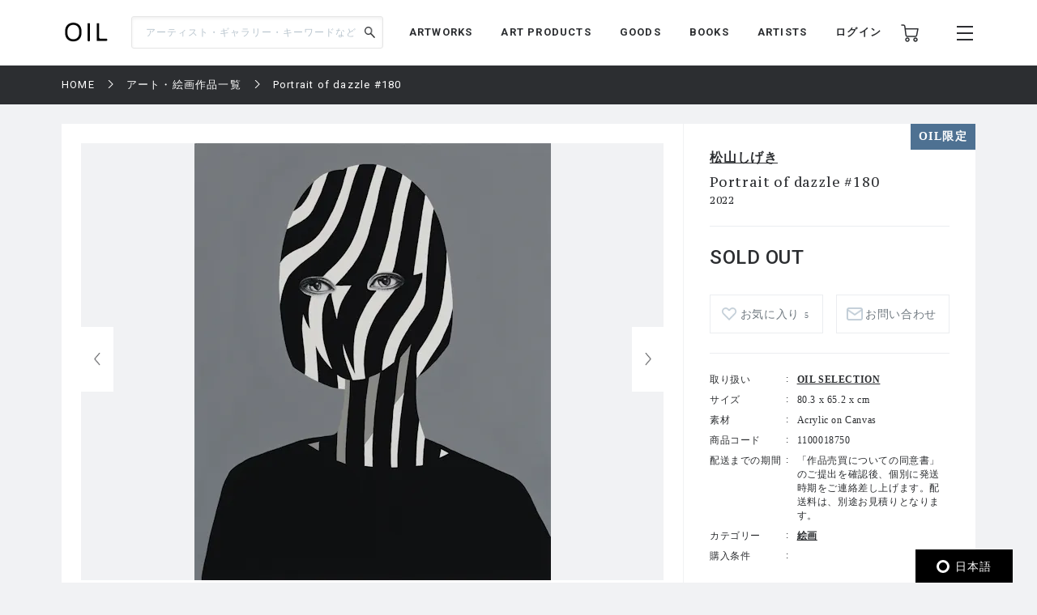

--- FILE ---
content_type: text/html; charset=UTF-8
request_url: https://oil.bijutsutecho.com/works/1036/1100018750?utm_source=BTcom&utm_medium=OIL_compo
body_size: 102058
content:
<!DOCTYPE html>
<html lang="ja" prefix="og: http://ogp.me/ns# fb: http://ogp.me/ns/fb# article: http://ogp.me/ns/article#">
<head>
  <meta charset="UTF-8">
                                <meta name="description" content="Portrait of dazzle #180：松山しげきの作品の通販なら「OIL」。OILは『美術手帖』が日本を代表するギャラリーやアートストアとともにつくる、アートのマーケットプレイスです。">
            
    <meta http-equiv="X-UA-Compatible" content="IE=edge">
    <meta name="viewport" content="width=device-width, initial-scale=1.0, minimum-scale=1.0, maximum-scale=1.0, user-scalable=no">
    <meta property="ix:srcAttribute" content="data-src">
    <meta property="ix:srcsetAttribute" content="data-srcset">
    <meta property="ix:sizesAttribute" content="data-sizes">
    <link rel="icon" type="image/png" href="https://oil.bijutsutecho.com/common/img/common/favicon/favicon-16x16.png" sizes="16x16">
    <link rel="icon" type="image/png" href="https://oil.bijutsutecho.com/common/img/common/favicon/favicon-32x32.png" sizes="32x32">
    <link rel="icon" type="image/png" href="https://oil.bijutsutecho.com/common/img/common/favicon/favicon-180x180.png" sizes="180x180">

                                <link rel="canonical" href="https://oil.bijutsutecho.com/works/1036/1100018750">
            
            <!-- OGP -->
                            <meta property="og:url" content="https://oil.bijutsutecho.com/works/1036/1100018750"/>
                                    <meta property="og:type" content="website"/>
                                    <meta property="og:title" content="Portrait of dazzle #180：松山しげき | OIL - 現代アート・絵画の販売・通販"/>
                                    <meta property="og:description" content="Portrait of dazzle #180：松山しげきの作品の通販なら「OIL」。OILは『美術手帖』が日本を代表するギャラリーやアートストアとともにつくる、アートのマーケットプレイスです。"/>
                <meta property="og:site_name" content="OIL" />
                                        <meta property="og:image" content="https://oil.imgix.net/product_image/100018750/6322cdf57e4cb.jpg?auto=format&fm=jpg&w=1200&h=630&fit=crop"/>
            
    <!-- Google Tag Manager -->
        <script>(function(w,d,s,l,i){w[l]=w[l]||[];w[l].push({'gtm.start':
        new Date().getTime(),event:'gtm.js'});var f=d.getElementsByTagName(s)[0],
        j=d.createElement(s),dl=l!='dataLayer'?'&l='+l:'';j.async=true;j.src=
        'https://www.googletagmanager.com/gtm.js?id='+i+dl;f.parentNode.insertBefore(j,f);
        })(window,document,'script','dataLayer','GTM-KZKXG9G');</script>
        <!-- End Google Tag Manager -->
    
    
    <meta name="csrf-token" content="zCQGpzBh77Jau9jjnvmAqBRG6lFg15bzAEGwYANy">
  <link href="/common/css/style.css" rel="stylesheet">
<link rel="icon" href="" type="image/png">
      <link rel="stylesheet" href="https://oil.bijutsutecho.com/common/css/swiper-bundle.min.css">
    <title>
            Portrait of dazzle #180：松山しげき | 
                OIL - 現代アート・絵画の販売・通販
    </title>
    <script type="application/ld+json">
{
  "@context": "https://schema.org/",
  "@type": "Product",
  "name": "Portrait of dazzle #180",
    "image": ["https://oil.imgix.net/product_image/100018750/6322cdf57e4cb.jpg"],
      "sku": "1100018750",
  "brand": {
    "@type": "Thing",
    "name": "松山しげき"
  },
  "offers": {
    "@type": "Offer",
    "url": "https://oil.bijutsutecho.com/works/1036/1100018750",
    "priceCurrency": "JPY",
    "price": "480000",
    "itemCondition": "https://schema.org/UsedCondition",
    "availability": "https://schema.org/InStock",
    "seller": {
      "@type": "Organization",
      "name": "OIL SELECTION"
    }
  }
}
</script>  <script src="https://oil.bijutsutecho.com/common/js/swiper-bundle.min.js"></script>
  <script src="https://global.localizecdn.com/localize.js"></script>
<script>!function(a){if(!a.Localize){a.Localize={};for(var e=["translate","untranslate","phrase","initialize","translatePage","setLanguage","getLanguage","getSourceLanguage","detectLanguage","getAvailableLanguages","setWidgetLanguages","hideLanguagesInWidget","untranslatePage","bootstrap","prefetch","on","off","hideWidget","showWidget"],t=0;t<e.length;t++)a.Localize[e[t]]=function(){}}}(window);</script>

<script>
  Localize.initialize({
    key: '802RyRED14mWc',
    rememberLanguage: true,
    autoApprove: true,
  });
</script></head>

<body class=" lower ">
  <!-- Google Tag Manager (noscript) -->
        <noscript><iframe src="https://www.googletagmanager.com/ns.html?id=GTM-KZKXG9G"
        height="0" width="0" style="display:none;visibility:hidden"></iframe></noscript>
        <!-- End Google Tag Manager (noscript) -->
    
  <div class="wrap">
    <!-- header -->
    
    <header id="header" class="header header_small">

        <div class="header_inner">
            
            <p class="sp_menu show_nav">
                <img src="https://oil.bijutsutecho.com/common/img/common/ic-menu_b.webp" alt="ic-menu_b" width="20"
                    height="18" loading="eager">
                
                            </p>

            <div class="header_top">
                <h1 class="logo"><a href="https://oil.bijutsutecho.com"><img
                            src="https://oil.bijutsutecho.com/common/img/common/logo_b_s.webp" width="55"
                            height="36" alt="OIL"></a></h1>
                
            </div>

            <div class="header_search">
                <form action="https://oil.bijutsutecho.com/search" method="get">
                    <input type="search" name="q" id="search" placeholder="アーティスト・ギャラリー・キーワードなど"
                        maxlength="50" value="">
                    <input type="submit" value="">
                </form>
            </div>

            <nav class="gnav">
                
                <ul class="gnav_sns">
                    <li><a href="https://www.facebook.com/OILbyBT/" target="_blank"><img
                                src="https://oil.bijutsutecho.com/common/img/common/sns/ic-fb_b.webp" alt="Facebook"
                                width="18" height="18" loading="eager"></a></li>
                    <li><a href="https://twitter.com/OILbyBT" target="_blank"><img
                                src="https://oil.bijutsutecho.com/common/img/common/sns/ic-twitter_b.webp" alt="Twitter"
                                width="19" height="16" loading="eager"></a></li>
                    <li><a href="https://www.instagram.com/oilbybt/" target="_blank"><img
                                src="https://oil.bijutsutecho.com/common/img/common/sns/ic-insta_b.webp" alt="Instagram"
                                width="18" height="18" loading="eager"></a></li>
                </ul>

                
                <ul class="gnav_menu">
                    <li><a href="https://oil.bijutsutecho.com/works">ARTWORKS</a></li>
              <li><a href="https://oil.bijutsutecho.com/artproducts">ART PRODUCTS</a></li>
              <li><a href="https://oil.bijutsutecho.com/goods">GOODS</a></li>
              <li><a href="https://oil.bijutsutecho.com/artbooks">BOOKS</a></li>
              <li><a href="https://oil.bijutsutecho.com/artist">ARTISTS</a></li>                </ul>

                
                <ul class="gnav_tools">

                                            <li class="login_btn"><a href="https://oil.bijutsutecho.com/login">ログイン</a></li>
                                                            <li class="ic-cart"><a href="https://oil.bijutsutecho.com/cart/list">
                            <img src="https://oil.bijutsutecho.com/common/img/common/ic-cart_b.webp" alt="カート"
                                width="22" height="22" loading="eager">
                            
                                                    </a></li>
                </ul>

                
                <ul class="gnav_tools_sub">
                    
                    <li class="menu_btn show_nav"><a><img
                                src="https://oil.bijutsutecho.com/common/img/common/ic-menu_b.webp" alt="メニュー"
                                width="20" height="18" loading="eager"></a></li>
                </ul>
            </nav>

        </div>

    </header>

    
    <div class="overlay">
        <div class="overlay_inner">

            <header class="overlay_header">
                <div class="overlay_header_inner">
                    
                    <p class="sp_close close_nav">
                        <img src="https://oil.bijutsutecho.com/common/img/common/ic-close_w.webp" alt="ic-menu_b"
                            width="20" height="18" loading="eager">
                    </p>

                    <div class="overlay_logo"><img src="https://oil.bijutsutecho.com/common/img/common/logo_w_s.webp"
                            width="55" height="36" alt="logo_w"></div>

                    <nav class="overlay_icons">
                        <ul class="overlay_icons_tools">

                                                            <li class="login_btn"><a href="https://oil.bijutsutecho.com/login">ログイン</a></li>
                            
                            <li><a href="https://oil.bijutsutecho.com/cart/list">
                                    <img src="https://oil.bijutsutecho.com/common/img/common/ic-cart_w.webp"
                                        alt="カート" width="22" height="22" loading="eager">
                                    
                                                                    </a></li>
                        </ul>

                        
                        <ul class="overlay_icons_tools_sub">
                            
                            <li class="menu_close_btn close_nav"><a><img
                                        src="https://oil.bijutsutecho.com/common/img/common/ic-close_w.webp"
                                        alt="メニューを閉じる" width="17" height="17" loading="eager"></a></li>
                        </ul>
                    </nav>
                </div>
            </header>

            <nav class="overlay_nav">

                <ul class="overlay_nav_main">
                    <li><a href="https://oil.bijutsutecho.com/works">ARTWORKS</a></li>
<li><a href="https://oil.bijutsutecho.com/artproducts">ART PRODUCTS</a></li>
<li><a href="https://oil.bijutsutecho.com/goods">GOODS</a></li>
<li><a href="https://oil.bijutsutecho.com/artbooks">BOOKS</a></li>
<li><a href="https://oil.bijutsutecho.com/gallery">GALLERIES / STORES</a></li>
<li><a href="https://oil.bijutsutecho.com/artist">ARTISTS</a></li>
<li class="has_list">
    <a href="https://oil.bijutsutecho.com/special">SPECIAL</a>
    <ul class="inner_list">
        <li><a href="https://oil.bijutsutecho.com/special/category/2">ARTICLE</a></li>
        <li><a href="https://oil.bijutsutecho.com/special/category/1">RECOMMEND</a></li>
    </ul>
</li>
                </ul>

                <div class="overlay_nav_inner">

                    <ul class="overlay_nav_tools">

                        
                        <li>
                            <a href="https://oil.bijutsutecho.com/cart/list"><img
                                    src="https://oil.bijutsutecho.com/common/img/common/ic-cart_w.webp" alt="カート"
                                    width="18" height="18" loading="eager"> カート一覧
                                                            </a>
                        </li>
                                                    <li class="login_btn"><a href="https://oil.bijutsutecho.com/login"><img
                                        src="https://oil.bijutsutecho.com/common/img/common/ic-user_w.png" alt="ユーザ"
                                        width="18" height="20" loading="eager"> ログイン</a></li>
                                            </ul>

                    <div class="overlay_nav_wrap">
                        <ul>
                            <li><a href="https://oil.bijutsutecho.com/about">OILについて</a></li>
                            <li><a href="https://oil-gallery.bijutsutecho.com/">OIL GALLERY</a></li>
                            <li><a href="https://oil.bijutsutecho.com/faq">よくある質問</a></li>
                            <li><a href="https://oil.bijutsutecho.com/update">運営からのお知らせ</a></li>
                            <li><a href="https://oil.bijutsutecho.com/inquiry" target="_blank">お問い合わせ</a></li>
                        </ul>

                        <ul>
                            <li><a href="https://oil.bijutsutecho.com/terms-of-use">利用規約</a></li>
                            <li><a href="https://btid.bijutsutecho.com/agreement/privacy">プライバシーポリシー</a></li>
                            <li><a href="https://oil.bijutsutecho.com/special-notice">特定商取引法に基づく表記</a></li>
                            <li><a href="https://btid.bijutsutecho.com/agreement/about" target="_blank">運営会社</a>
                            </li>
                            <li><a href="https://oil.bijutsutecho.com/opengallery" target="_blank">出店のご相談</a></li>
                        </ul>
                    </div>

                    <ul class="overlay_nav_sns">
                        <li>
                            FOLLOW US

                            <ul class="overlay_sns_icons">
                                <li><a href="https://www.facebook.com/OILbyBT/" target="_blank"><img
                                            src="https://oil.bijutsutecho.com/common/img/common/sns/ic-fb_w.webp"
                                            alt="Facebook" width="18" height="18" loading="eager"></a></li>
                                <li><a href="https://twitter.com/OILbyBT" target="_blank"><img
                                            src="https://oil.bijutsutecho.com/common/img/common/sns/ic-twitter_w.webp"
                                            alt="Twitter" width="19" height="16" loading="eager"></a></li>
                                <li><a href="https://www.instagram.com/oilbybt/" target="_blank"><img
                                            src="https://oil.bijutsutecho.com/common/img/common/sns/ic-insta_w.webp"
                                            alt="Instagram" width="18" height="18" loading="eager"></a></li>
                            </ul>
                        </li>
                    </ul>

                </div>

            </nav>

        </div>
    </div>

    
    <!-- main -->
    <main class="main     lower_main ">
      
            
    <!-- パンくずリスト -->
  <div class="pan">
    <ul>
                              <li><a href="https://oil.bijutsutecho.com">HOME</a></li>
                                        <li><a href="https://oil.bijutsutecho.com/works">アート・絵画作品一覧</a></li>
                                        <li><span>Portrait of dazzle #180</span></li>
                    </ul>
  </div>


    <form action="https://oil.bijutsutecho.com/inquiry/ask" method="POST" name="post_ask_inquiry">
  <input type="hidden" name="_token" value="zCQGpzBh77Jau9jjnvmAqBRG6lFg15bzAEGwYANy">  <input type="hidden" name="inquiry_product_id" value="1100018750">
  <input type="hidden" name="inquiry_type" value="2">
  <input type="hidden" name="route" value="">
</form>

  <div class="details">
    <div class="details_inner">

            
      <p class="oil_only">OIL限定</p>
      
      <div class="details_wrap">
        <div class="details_slide">
          <div class="details_slide_inner">
            
                        <div class="details_swiper_wrap">
              
              
              <div class="swiper mainSwiper">
                <div class="swiper-wrapper">
                  
                                                                              
                      <div class="swiper-slide">
                        <div class="swiper-slide-img">
                          <a class="lightcase_trigger "  href="#m1" data-rel="lightcase:details:slideshow" >
                            
                                                          
                              <picture>
                                <source src="https://oil.imgix.net/product_image/100018750/6322cdf57e4cb.jpg?auto=format&fm=jpg&w=720&h=540&fit=clip&dpr=1 1x, https://oil.imgix.net/product_image/100018750/6322cdf57e4cb.jpg?auto=format&fm=jpg&w=720&h=540&fit=clip&dpr=2 2x" srcset="[data-uri]"  data-srcset="https://oil.imgix.net/product_image/100018750/6322cdf57e4cb.jpg?auto=format&amp;fm=jpg&amp;w=720&amp;h=540&amp;fit=clip&amp;dpr=1 1x, https://oil.imgix.net/product_image/100018750/6322cdf57e4cb.jpg?auto=format&amp;fm=jpg&amp;w=720&amp;h=540&amp;fit=clip&amp;dpr=2 2x" media="(min-width: 640px)" onError="this.src='https://oil.bijutsutecho.com/img/square/426x426.png'">
                                <img  class="lazyload" src="https://oil.imgix.net/product_image/100018750/6322cdf57e4cb.jpg?auto=format&fm=jpg&w=311&h=236&fit=clip&dpr=1 1x, https://oil.imgix.net/product_image/100018750/6322cdf57e4cb.jpg?auto=format&fm=jpg&w=311&h=236&fit=clip&dpr=2 2x" srcset="[data-uri]"  data-srcset="https://oil.imgix.net/product_image/100018750/6322cdf57e4cb.jpg?auto=format&amp;fm=jpg&amp;w=311&amp;h=236&amp;fit=clip&amp;dpr=1 1x, https://oil.imgix.net/product_image/100018750/6322cdf57e4cb.jpg?auto=format&amp;fm=jpg&amp;w=311&amp;h=236&amp;fit=clip&amp;dpr=2 2x" alt="Portrait of dazzle #180" onError="this.src='https://oil.bijutsutecho.com/img/square/426x426.png'" width="311" height="236">
                              </picture>
                                                        
                          </a>
                        </div>
                        <p class="slide_caption"></p>
                      </div>
                      
                                                        
                                    
                </div>
                <div class="swiper-button-next"></div>
                <div class="swiper-button-prev"></div>
                
                <div class="swiper-pagination"></div>
              </div>
              
              
              
              <div thumbsSlider="" class="swiper subSwiper">
                <div class="swiper-wrapper">
                  
                                                                              
                      <div class="swiper-slide">
                        
                        <picture>
                          <source src="https://oil.imgix.net/product_image/100018750/6322cdf57e4cb.jpg?auto=format&fm=jpg&w=72&h=72&fit=clip&dpr=1 1x, https://oil.imgix.net/product_image/100018750/6322cdf57e4cb.jpg?auto=format&fm=jpg&w=72&h=72&fit=clip&dpr=2 2x" srcset="[data-uri]" data-srcset="https://oil.imgix.net/product_image/100018750/6322cdf57e4cb.jpg?auto=format&amp;fm=jpg&amp;w=72&amp;h=72&amp;fit=clip&amp;dpr=1 1x, https://oil.imgix.net/product_image/100018750/6322cdf57e4cb.jpg?auto=format&amp;fm=jpg&amp;w=72&amp;h=72&amp;fit=clip&amp;dpr=2 2x" media="(min-width: 640px)" onError="this.src='https://oil.bijutsutecho.com/img/square/426x426.png'">
                          <img  class="lazyload" src="https://oil.imgix.net/product_image/100018750/6322cdf57e4cb.jpg?auto=format&fm=jpg&w=72&h=72&fit=clip&dpr=1 1x, https://oil.imgix.net/product_image/100018750/6322cdf57e4cb.jpg?auto=format&fm=jpg&w=72&h=72&fit=clip&dpr=2 2x" srcset="[data-uri]"  data-srcset="https://oil.imgix.net/product_image/100018750/6322cdf57e4cb.jpg?auto=format&amp;fm=jpg&amp;w=72&amp;h=72&amp;fit=clip&amp;dpr=1 1x, https://oil.imgix.net/product_image/100018750/6322cdf57e4cb.jpg?auto=format&amp;fm=jpg&amp;w=72&amp;h=72&amp;fit=clip&amp;dpr=2 2x" alt="" onError="this.src='https://oil.bijutsutecho.com/img/square/426x426.png'">
                        </picture>
                      </div>
                      
                                                        
                                  </div>
              </div>
              
              
              
              
              
              



            </div>
            
            
                          
                <div id="m1" class="modal" style="display: none;">
                  <div class="modal_wrap">
                    <div class="modal_inner">
                      <div class="modal_main">
                        <img class="details_remodal_img" src="https://oil.imgix.net/product_image/100018750/6322cdf57e4cb.jpg" alt="">
                      </div>
                      <div class="modal_cap">
                        <p></p>
                      </div>
                    </div>
                  </div>
                </div>
                
                          
            
            <div class="details_about of200">
              <section class="product_note_body">
                
                <p class="MsoNormal"><span style="font-size: 12pt;">「<span lang="EN-US">DIALOGUE for ART Vol.8</span>」企画連動出品。</span></p>
<p class="MsoNormal"><strong><span style="font-size: 12pt;">★ご確認ください★【本作品は「作品売買についての同意書」の提出が必須です】</span></strong></p>
<p class="MsoNormal"><strong><span style="font-size: 16px;">本作品は、2023年10月1日まで所有者の移転を禁止しております。本作品のご購入にはアーティストへ同意書の提出が必要となります（同意書はご注文完了後3営業日以内にお送りします）。なお、本同意書はアーティストへの同意となり、当社で内容確認後、アーティストへ提出致します。当社は、本同意書に係る個人情報等を保管いたしません。</span></strong></p>
<p class="MsoNormal"><span style="font-size: 12pt;"><span lang="EN-US">&nbsp;</span>■同意書について</span></p>
<p class="MsoNormal"><span style="font-size: 12pt;">弊社より送付後<span lang="EN-US">5</span>日以内に自署でのサインをいただき、下記のメールアドレスまで<span lang="EN-US">PDF</span>にてご提出をお願いします。お戻しいただきました同意書を確認のうえ、お支払い手続きのご案内をさせていただきます。</span></p>
<p class="MsoNormal"><span lang="EN-US" style="font-size: 12pt;">&nbsp;</span></p>
<p class="MsoNormal"><span style="font-size: 12pt;"><span lang="EN-US">PDF</span>ご提出先：<span lang="EN-US">oil_cs@bijutsutecho.com</span></span></p>
<p class="MsoNormal"><span lang="EN-US" style="font-size: 12pt;">&nbsp;</span></p>
<p class="MsoNormal"><span style="font-size: 12pt;"><span lang="EN-US">&nbsp;※</span>同意書に不同意の場合、また提出期限までのご提出が間に合わない場合は上記メールアドレスへご連絡ください。</span></p>
<p class="MsoNormal"><span style="font-size: 12pt;">※同意書送付後<span lang="EN-US">5</span>日以内にご提出いただけない場合、ご注文はキャンセルとさせていただきます。</span></p>
<p class="MsoNormal"><span lang="EN-US" style="font-size: 12pt;">&nbsp;</span></p>
<p class="MsoNormal"><span style="font-size: 12pt;">■同意書の記載内容は下記の通りです。</span></p>
<p class="MsoNormal"><span style="font-size: 12pt;">・本同意書は、アーティスト、作品及びアートマーケットの健全な取引を守ることを目的としていること。</span></p>
<p class="MsoNormal"><span style="font-size: 12pt;">・本作品購入日から<span lang="EN-US">2023</span>年10月1日まで、本作品の転売、譲渡、寄付等所有権が移転する如何なる行為も行わないこと。</span></p>
<p class="MsoNormal"><span style="font-size: 12pt;">・やむを得ない事情により転売禁止期間中に本作品の所有権の移転を希望する場合は、アーティストへ事前に申請の上、所有者の変更を行うこと。</span></p>
<p class="MsoNormal"><span style="font-size: 12pt;">・本同意書に定める項目のいずれかに違反した場合、または、アーティストが本作品の購入において不正行為があったと判断した場合、将来アーティストの作品購入ができない可能性があること。</span></p>
<p class="MsoNormal"><span style="font-size: 12pt;">・アーティストより、購入者に対し、以下の目的のため電話、電子メールを含む方法で、連絡をする場合があること。</span></p>
<p class="MsoNormal"><span style="font-size: 12pt;">（１）<span lang="EN-US">&nbsp;&nbsp;&nbsp;&nbsp;</span>本作品の不正売買の防止又は調査のため</span></p>
<p class="MsoNormal"><span style="font-size: 12pt;">（２）<span lang="EN-US">&nbsp;&nbsp;&nbsp;&nbsp;</span>展覧会のお知らせなどのため</span></p>
<p class="MsoNormal"><span style="font-size: 12pt;">＊＊＊＊＊＊＊＊＊＊＊＊＊</span></p>
<p class="MsoNormal"><span style="font-size: 12pt;">本作品へのお問い合わせは、下記メールアドレスへお問い合わせください。</span></p>
<p class="MsoNormal"><span style="font-size: 12pt;">３営業日以内の弊社カスタマーサポート営業時間内（平日<span lang="EN-US">10</span>時～<span lang="EN-US">18</span>時）に、ご返信させていただきます。</span></p>
<p class="MsoNormal"><span style="font-size: 12pt;">お問い合わせ先｜<span lang="EN-US">oil_cs @bijutsutecho.com</span></span></p>
<p class="MsoNormal"><span style="font-size: 12pt;">＊＊＊＊＊＊＊＊＊＊＊＊＊</span></p>
              </section>
              
              <div class="of_btn">
                <p class="round_btn">MORE</p>
              </div>
            </div>
          </div>
        </div>

        
        <div class="details_outline js-action_gtm-product-detail" data-id="100018750" data-name="Portrait of dazzle #180 | 松山しげき" data-category="絵画" data-brand="OIL SELECTION">
                    <div class="buyee_tag" id="for_oil-bijutsutecho-to-item" style="display: none; width: 0px; height: 0px;">
                <input type="hidden" id="s_oil-bijutsutecho-to-item" value="oilselection" />
    <input type="hidden" id="h_oil-bijutsutecho-to-item" value="1100018750" />
    </div>
          
          <div class="details_outline_head">
                        <h2>
                        <span><a href="https://oil.bijutsutecho.com/artist/1571">松山しげき</a></span>
                        </h2>
                        <h1>Portrait of dazzle #180</h1>
            
            
                        
            <p class="date">2022</p>
          </div>

          <div class="details_outline_main">
            <p class=" plice_soldout ">
                              SOLD OUT
                                                      </p>
                                      <p></p>
                          
            <form class="form" action="https://oil.bijutsutecho.com/cart/add/1100018750" method="post" name="add_cart">
              <input type="hidden" name="_token" value="zCQGpzBh77Jau9jjnvmAqBRG6lFg15bzAEGwYANy">                              <div class="item_form">
                              </div>
              
                                            
              <div class="details_btns">
                
                                <div class="btn_w like " >
                  <a href="#" onClick="sendFavorite('100018750', 'detail');" style="padding-left:20px;">お気に入り
                                      <span style="padding-left:1px;font-size:10px;">5</span>
                                    </a>
              </div>
                <div class="btn_w contact"><a id="js-action-post_inquiry">お問い合わせ</a></div>
              </div>
            </form>

            
            <div class="details_about_sp of200">
              <section class="product_note_body">
                
                <p class="MsoNormal"><span style="font-size: 12pt;">「<span lang="EN-US">DIALOGUE for ART Vol.8</span>」企画連動出品。</span></p>
<p class="MsoNormal"><strong><span style="font-size: 12pt;">★ご確認ください★【本作品は「作品売買についての同意書」の提出が必須です】</span></strong></p>
<p class="MsoNormal"><strong><span style="font-size: 16px;">本作品は、2023年10月1日まで所有者の移転を禁止しております。本作品のご購入にはアーティストへ同意書の提出が必要となります（同意書はご注文完了後3営業日以内にお送りします）。なお、本同意書はアーティストへの同意となり、当社で内容確認後、アーティストへ提出致します。当社は、本同意書に係る個人情報等を保管いたしません。</span></strong></p>
<p class="MsoNormal"><span style="font-size: 12pt;"><span lang="EN-US">&nbsp;</span>■同意書について</span></p>
<p class="MsoNormal"><span style="font-size: 12pt;">弊社より送付後<span lang="EN-US">5</span>日以内に自署でのサインをいただき、下記のメールアドレスまで<span lang="EN-US">PDF</span>にてご提出をお願いします。お戻しいただきました同意書を確認のうえ、お支払い手続きのご案内をさせていただきます。</span></p>
<p class="MsoNormal"><span lang="EN-US" style="font-size: 12pt;">&nbsp;</span></p>
<p class="MsoNormal"><span style="font-size: 12pt;"><span lang="EN-US">PDF</span>ご提出先：<span lang="EN-US">oil_cs@bijutsutecho.com</span></span></p>
<p class="MsoNormal"><span lang="EN-US" style="font-size: 12pt;">&nbsp;</span></p>
<p class="MsoNormal"><span style="font-size: 12pt;"><span lang="EN-US">&nbsp;※</span>同意書に不同意の場合、また提出期限までのご提出が間に合わない場合は上記メールアドレスへご連絡ください。</span></p>
<p class="MsoNormal"><span style="font-size: 12pt;">※同意書送付後<span lang="EN-US">5</span>日以内にご提出いただけない場合、ご注文はキャンセルとさせていただきます。</span></p>
<p class="MsoNormal"><span lang="EN-US" style="font-size: 12pt;">&nbsp;</span></p>
<p class="MsoNormal"><span style="font-size: 12pt;">■同意書の記載内容は下記の通りです。</span></p>
<p class="MsoNormal"><span style="font-size: 12pt;">・本同意書は、アーティスト、作品及びアートマーケットの健全な取引を守ることを目的としていること。</span></p>
<p class="MsoNormal"><span style="font-size: 12pt;">・本作品購入日から<span lang="EN-US">2023</span>年10月1日まで、本作品の転売、譲渡、寄付等所有権が移転する如何なる行為も行わないこと。</span></p>
<p class="MsoNormal"><span style="font-size: 12pt;">・やむを得ない事情により転売禁止期間中に本作品の所有権の移転を希望する場合は、アーティストへ事前に申請の上、所有者の変更を行うこと。</span></p>
<p class="MsoNormal"><span style="font-size: 12pt;">・本同意書に定める項目のいずれかに違反した場合、または、アーティストが本作品の購入において不正行為があったと判断した場合、将来アーティストの作品購入ができない可能性があること。</span></p>
<p class="MsoNormal"><span style="font-size: 12pt;">・アーティストより、購入者に対し、以下の目的のため電話、電子メールを含む方法で、連絡をする場合があること。</span></p>
<p class="MsoNormal"><span style="font-size: 12pt;">（１）<span lang="EN-US">&nbsp;&nbsp;&nbsp;&nbsp;</span>本作品の不正売買の防止又は調査のため</span></p>
<p class="MsoNormal"><span style="font-size: 12pt;">（２）<span lang="EN-US">&nbsp;&nbsp;&nbsp;&nbsp;</span>展覧会のお知らせなどのため</span></p>
<p class="MsoNormal"><span style="font-size: 12pt;">＊＊＊＊＊＊＊＊＊＊＊＊＊</span></p>
<p class="MsoNormal"><span style="font-size: 12pt;">本作品へのお問い合わせは、下記メールアドレスへお問い合わせください。</span></p>
<p class="MsoNormal"><span style="font-size: 12pt;">３営業日以内の弊社カスタマーサポート営業時間内（平日<span lang="EN-US">10</span>時～<span lang="EN-US">18</span>時）に、ご返信させていただきます。</span></p>
<p class="MsoNormal"><span style="font-size: 12pt;">お問い合わせ先｜<span lang="EN-US">oil_cs @bijutsutecho.com</span></span></p>
<p class="MsoNormal"><span style="font-size: 12pt;">＊＊＊＊＊＊＊＊＊＊＊＊＊</span></p>
              </section>

              
              <div class="of_btn">
                <p class="round_btn">MORE</p>
              </div>
            </div>
          </div>

          <table class="details_infotable">
            <tr>
              <th>取り扱い</th>
              <td><a href="https://oil.bijutsutecho.com/gallery/1036">OIL SELECTION</a></td>
            </tr>
                                    <tr>
              <th>サイズ</th>
              <td>80.3 x 65.2 x  cm</td>
            </tr>
                                                <tr>
              <th>素材</th>
              <td>Acrylic on Canvas</td>
            </tr>
                        <tr>
              <th>商品コード</th>
              <td>1100018750</td>
            </tr>
                                                                                    <tr>
              <th>配送までの期間</th>
              <td>「作品売買についての同意書」のご提出を確認後、個別に発送時期をご連絡差し上げます。配送料は、別途お見積りとなります。</td>
            </tr>
                                                            <tr>
              <th>カテゴリー</th>
              <td>
                <form action="https://oil.bijutsutecho.com/works" method="POST" name="search_category">
                  <input type="hidden" name="_token" value="zCQGpzBh77Jau9jjnvmAqBRG6lFg15bzAEGwYANy">                  <input type="hidden" name="search_category" value="">
                  <ul class="search_category_list">
                                    <li><a onClick="selectedCategory('1');" name="search">絵画</a></li>
                                  </ul>
                </form>
              </td>
            </tr>
                                                                        <tr>
              <th>購入条件</th>
              <td>
                
              </td>
            </tr>
                      </table>
        </div>
      </div>

        </div>
  </div>

  
    
  
    <div class="component">

    <!-- airtworksコンポーネント -->
  <section class="artworks">

    <div class="artworks_head">
      <h2 class="section_title">RELATED ART WORKS<span>松山しげきの作品一覧</span></h2>
    </div>

    <div class="artworks_inner" data-list-name="RELATED ART WORKS(松山しげきの作品一覧)">
                    <!-- artworks_item -->
      <div class="artworks_item  js-action_gtm-product-box" id="artwork-100037450" data-id="100037450" data-name="Portrait of dazzle #284 | 松山しげき" data-category="絵画" data-brand="OIL SELECTION">
        <a href="https://oil.bijutsutecho.com/works/1036/1100037450" class="js-action_gtm-product-link">
          <div class="artworks_item_img">
            <picture>
              <source src="https://oil.imgix.net/product_image/100037450/66f65d463ec75.jpg?auto=format&fm=jpg&w=233&h=233&fit=clip&dpr=1 1x, https://oil.imgix.net/product_image/100037450/66f65d463ec75.jpg?auto=format&fm=jpg&w=233&h=233&fit=clip&dpr=2 2x, https://oil.imgix.net/product_image/100037450/66f65d463ec75.jpg?auto=format&fm=jpg&w=233&h=233&fit=clip&dpr=3 3x" srcset="[data-uri]" data-srcset="https://oil.imgix.net/product_image/100037450/66f65d463ec75.jpg?auto=format&amp;fm=jpg&amp;w=233&amp;h=233&amp;fit=clip&amp;dpr=1 1x, https://oil.imgix.net/product_image/100037450/66f65d463ec75.jpg?auto=format&amp;fm=jpg&amp;w=233&amp;h=233&amp;fit=clip&amp;dpr=2 2x, https://oil.imgix.net/product_image/100037450/66f65d463ec75.jpg?auto=format&amp;fm=jpg&amp;w=233&amp;h=233&amp;fit=clip&amp;dpr=3 3x" media="(min-width: 640px)" onError="this.src='https://oil.bijutsutecho.com/img/square/426x426.png'">
              <img  class="lazyload" src="https://oil.imgix.net/product_image/100037450/66f65d463ec75.jpg?auto=format&fm=jpg&w=155&h=155&fit=clip&dpr=1 1x, https://oil.imgix.net/product_image/100037450/66f65d463ec75.jpg?auto=format&fm=jpg&w=155&h=155&fit=clip&dpr=2 2x, https://oil.imgix.net/product_image/100037450/66f65d463ec75.jpg?auto=format&fm=jpg&w=155&h=155&fit=clip&dpr=3 3x" srcset="[data-uri]" data-srcset="https://oil.imgix.net/product_image/100037450/66f65d463ec75.jpg?auto=format&amp;fm=jpg&amp;w=155&amp;h=155&amp;fit=clip&amp;dpr=1 1x, https://oil.imgix.net/product_image/100037450/66f65d463ec75.jpg?auto=format&amp;fm=jpg&amp;w=155&amp;h=155&amp;fit=clip&amp;dpr=2 2x, https://oil.imgix.net/product_image/100037450/66f65d463ec75.jpg?auto=format&amp;fm=jpg&amp;w=155&amp;h=155&amp;fit=clip&amp;dpr=3 3x" alt="Portrait of dazzle #284" onError="this.src='https://oil.bijutsutecho.com/img/square/426x426.png'" width="233" height="233" >
            </picture>

                        <p class="oil_only">OIL限定</p>
                      </div>
          <div class="artworks_item_text">
                        <h3>松山しげき</h3>
                        <p class="art_title">Portrait of dazzle #284</p>
            <p class="art_year">2024</p>
            <p class="art_plice">SOLD OUT</p>
          </div>
        </a>

        <div class="add_like">
          
                    <svg class="bt_hart " onClick="sendFavorite('100037450', 'artwork-100037450');">
            <title>お気に入り</title>
            <use xlink:href="#bt-hart"/>
          </svg>
        </div>
      </div>
      <!-- /artworks_item -->
                    <!-- artworks_item -->
      <div class="artworks_item  js-action_gtm-product-box" id="artwork-100018751" data-id="100018751" data-name="Portrait of dazzle(bot) #181 | 松山しげき" data-category="絵画" data-brand="OIL SELECTION">
        <a href="https://oil.bijutsutecho.com/works/1036/1100018751" class="js-action_gtm-product-link">
          <div class="artworks_item_img">
            <picture>
              <source src="https://oil.imgix.net/product_image/100018751/6322ce8a3ad98.jpg?auto=format&fm=jpg&w=233&h=233&fit=clip&dpr=1 1x, https://oil.imgix.net/product_image/100018751/6322ce8a3ad98.jpg?auto=format&fm=jpg&w=233&h=233&fit=clip&dpr=2 2x, https://oil.imgix.net/product_image/100018751/6322ce8a3ad98.jpg?auto=format&fm=jpg&w=233&h=233&fit=clip&dpr=3 3x" srcset="[data-uri]" data-srcset="https://oil.imgix.net/product_image/100018751/6322ce8a3ad98.jpg?auto=format&amp;fm=jpg&amp;w=233&amp;h=233&amp;fit=clip&amp;dpr=1 1x, https://oil.imgix.net/product_image/100018751/6322ce8a3ad98.jpg?auto=format&amp;fm=jpg&amp;w=233&amp;h=233&amp;fit=clip&amp;dpr=2 2x, https://oil.imgix.net/product_image/100018751/6322ce8a3ad98.jpg?auto=format&amp;fm=jpg&amp;w=233&amp;h=233&amp;fit=clip&amp;dpr=3 3x" media="(min-width: 640px)" onError="this.src='https://oil.bijutsutecho.com/img/square/426x426.png'">
              <img  class="lazyload" src="https://oil.imgix.net/product_image/100018751/6322ce8a3ad98.jpg?auto=format&fm=jpg&w=155&h=155&fit=clip&dpr=1 1x, https://oil.imgix.net/product_image/100018751/6322ce8a3ad98.jpg?auto=format&fm=jpg&w=155&h=155&fit=clip&dpr=2 2x, https://oil.imgix.net/product_image/100018751/6322ce8a3ad98.jpg?auto=format&fm=jpg&w=155&h=155&fit=clip&dpr=3 3x" srcset="[data-uri]" data-srcset="https://oil.imgix.net/product_image/100018751/6322ce8a3ad98.jpg?auto=format&amp;fm=jpg&amp;w=155&amp;h=155&amp;fit=clip&amp;dpr=1 1x, https://oil.imgix.net/product_image/100018751/6322ce8a3ad98.jpg?auto=format&amp;fm=jpg&amp;w=155&amp;h=155&amp;fit=clip&amp;dpr=2 2x, https://oil.imgix.net/product_image/100018751/6322ce8a3ad98.jpg?auto=format&amp;fm=jpg&amp;w=155&amp;h=155&amp;fit=clip&amp;dpr=3 3x" alt="Portrait of dazzle(bot) #181" onError="this.src='https://oil.bijutsutecho.com/img/square/426x426.png'" width="233" height="233" >
            </picture>

                        <p class="oil_only">OIL限定</p>
                      </div>
          <div class="artworks_item_text">
                        <h3>松山しげき</h3>
                        <p class="art_title">Portrait of dazzle(bot) #181</p>
            <p class="art_year">2022</p>
            <p class="art_plice">SOLD OUT</p>
          </div>
        </a>

        <div class="add_like">
          
                    <svg class="bt_hart " onClick="sendFavorite('100018751', 'artwork-100018751');">
            <title>お気に入り</title>
            <use xlink:href="#bt-hart"/>
          </svg>
        </div>
      </div>
      <!-- /artworks_item -->
                    <!-- artworks_item -->
      <div class="artworks_item  js-action_gtm-product-box" id="artwork-100018748" data-id="100018748" data-name="Portrait of dazzle #179 | 松山しげき" data-category="絵画" data-brand="OIL SELECTION">
        <a href="https://oil.bijutsutecho.com/works/1036/1100018748" class="js-action_gtm-product-link">
          <div class="artworks_item_img">
            <picture>
              <source src="https://oil.imgix.net/product_image/100018748/6322cdafeded0.jpg?auto=format&fm=jpg&w=233&h=233&fit=clip&dpr=1 1x, https://oil.imgix.net/product_image/100018748/6322cdafeded0.jpg?auto=format&fm=jpg&w=233&h=233&fit=clip&dpr=2 2x, https://oil.imgix.net/product_image/100018748/6322cdafeded0.jpg?auto=format&fm=jpg&w=233&h=233&fit=clip&dpr=3 3x" srcset="[data-uri]" data-srcset="https://oil.imgix.net/product_image/100018748/6322cdafeded0.jpg?auto=format&amp;fm=jpg&amp;w=233&amp;h=233&amp;fit=clip&amp;dpr=1 1x, https://oil.imgix.net/product_image/100018748/6322cdafeded0.jpg?auto=format&amp;fm=jpg&amp;w=233&amp;h=233&amp;fit=clip&amp;dpr=2 2x, https://oil.imgix.net/product_image/100018748/6322cdafeded0.jpg?auto=format&amp;fm=jpg&amp;w=233&amp;h=233&amp;fit=clip&amp;dpr=3 3x" media="(min-width: 640px)" onError="this.src='https://oil.bijutsutecho.com/img/square/426x426.png'">
              <img  class="lazyload" src="https://oil.imgix.net/product_image/100018748/6322cdafeded0.jpg?auto=format&fm=jpg&w=155&h=155&fit=clip&dpr=1 1x, https://oil.imgix.net/product_image/100018748/6322cdafeded0.jpg?auto=format&fm=jpg&w=155&h=155&fit=clip&dpr=2 2x, https://oil.imgix.net/product_image/100018748/6322cdafeded0.jpg?auto=format&fm=jpg&w=155&h=155&fit=clip&dpr=3 3x" srcset="[data-uri]" data-srcset="https://oil.imgix.net/product_image/100018748/6322cdafeded0.jpg?auto=format&amp;fm=jpg&amp;w=155&amp;h=155&amp;fit=clip&amp;dpr=1 1x, https://oil.imgix.net/product_image/100018748/6322cdafeded0.jpg?auto=format&amp;fm=jpg&amp;w=155&amp;h=155&amp;fit=clip&amp;dpr=2 2x, https://oil.imgix.net/product_image/100018748/6322cdafeded0.jpg?auto=format&amp;fm=jpg&amp;w=155&amp;h=155&amp;fit=clip&amp;dpr=3 3x" alt="Portrait of dazzle #179" onError="this.src='https://oil.bijutsutecho.com/img/square/426x426.png'" width="233" height="233" >
            </picture>

                        <p class="oil_only">OIL限定</p>
                      </div>
          <div class="artworks_item_text">
                        <h3>松山しげき</h3>
                        <p class="art_title">Portrait of dazzle #179</p>
            <p class="art_year">2022</p>
            <p class="art_plice">SOLD OUT</p>
          </div>
        </a>

        <div class="add_like">
          
                    <svg class="bt_hart " onClick="sendFavorite('100018748', 'artwork-100018748');">
            <title>お気に入り</title>
            <use xlink:href="#bt-hart"/>
          </svg>
        </div>
      </div>
      <!-- /artworks_item -->
                    <!-- artworks_item -->
      <div class="artworks_item  js-action_gtm-product-box" id="artwork-100018747" data-id="100018747" data-name="Portrait of dazzle #178 | 松山しげき" data-category="絵画" data-brand="OIL SELECTION">
        <a href="https://oil.bijutsutecho.com/works/1036/1100018747" class="js-action_gtm-product-link">
          <div class="artworks_item_img">
            <picture>
              <source src="https://oil.imgix.net/product_image/100018747/6322cd8c29878.jpg?auto=format&fm=jpg&w=233&h=233&fit=clip&dpr=1 1x, https://oil.imgix.net/product_image/100018747/6322cd8c29878.jpg?auto=format&fm=jpg&w=233&h=233&fit=clip&dpr=2 2x, https://oil.imgix.net/product_image/100018747/6322cd8c29878.jpg?auto=format&fm=jpg&w=233&h=233&fit=clip&dpr=3 3x" srcset="[data-uri]" data-srcset="https://oil.imgix.net/product_image/100018747/6322cd8c29878.jpg?auto=format&amp;fm=jpg&amp;w=233&amp;h=233&amp;fit=clip&amp;dpr=1 1x, https://oil.imgix.net/product_image/100018747/6322cd8c29878.jpg?auto=format&amp;fm=jpg&amp;w=233&amp;h=233&amp;fit=clip&amp;dpr=2 2x, https://oil.imgix.net/product_image/100018747/6322cd8c29878.jpg?auto=format&amp;fm=jpg&amp;w=233&amp;h=233&amp;fit=clip&amp;dpr=3 3x" media="(min-width: 640px)" onError="this.src='https://oil.bijutsutecho.com/img/square/426x426.png'">
              <img  class="lazyload" src="https://oil.imgix.net/product_image/100018747/6322cd8c29878.jpg?auto=format&fm=jpg&w=155&h=155&fit=clip&dpr=1 1x, https://oil.imgix.net/product_image/100018747/6322cd8c29878.jpg?auto=format&fm=jpg&w=155&h=155&fit=clip&dpr=2 2x, https://oil.imgix.net/product_image/100018747/6322cd8c29878.jpg?auto=format&fm=jpg&w=155&h=155&fit=clip&dpr=3 3x" srcset="[data-uri]" data-srcset="https://oil.imgix.net/product_image/100018747/6322cd8c29878.jpg?auto=format&amp;fm=jpg&amp;w=155&amp;h=155&amp;fit=clip&amp;dpr=1 1x, https://oil.imgix.net/product_image/100018747/6322cd8c29878.jpg?auto=format&amp;fm=jpg&amp;w=155&amp;h=155&amp;fit=clip&amp;dpr=2 2x, https://oil.imgix.net/product_image/100018747/6322cd8c29878.jpg?auto=format&amp;fm=jpg&amp;w=155&amp;h=155&amp;fit=clip&amp;dpr=3 3x" alt="Portrait of dazzle #178" onError="this.src='https://oil.bijutsutecho.com/img/square/426x426.png'" width="233" height="233" >
            </picture>

                        <p class="oil_only">OIL限定</p>
                      </div>
          <div class="artworks_item_text">
                        <h3>松山しげき</h3>
                        <p class="art_title">Portrait of dazzle #178</p>
            <p class="art_year">2022</p>
            <p class="art_plice">SOLD OUT</p>
          </div>
        </a>

        <div class="add_like">
          
                    <svg class="bt_hart " onClick="sendFavorite('100018747', 'artwork-100018747');">
            <title>お気に入り</title>
            <use xlink:href="#bt-hart"/>
          </svg>
        </div>
      </div>
      <!-- /artworks_item -->
          </div>

    <div class="go_list_btn">
              <a href="https://oil.bijutsutecho.com/artist/1571"><span>松山しげき&nbsp;詳細ページへ</span></a>
            </div>

  </section>
  
    
    
    
    
          <div class="artworks">
    <div class="artworks_head">
        <h2 class="section_title">PICKUP ARTWORKS & ART PRODUCTS<span>ピックアップ作品・アートプロダクト</span></h2>
    </div>

    <div class="artworks_inner">
                    
        <!-- artworks_item -->
        <div class="artworks_item js-action_gtm-product-box" id="pickup_artwork-100050346" data-id="100050346" data-name="ISOBE | Chonmaru" data-category="ドローイング" data-brand="CENTER">
            <a href="https://oil.bijutsutecho.com/works/1200/1100050346" class="js-action_gtm-product-link">
                <div class="artworks_item_img ">
                                            
                        <picture>
                          <source src="https://oil.imgix.net/product_image/100050346/69684759cd55c.jpg?auto=format&fm=jpg&w=233&h=233&fit=clip&dpr=1 1x, https://oil.imgix.net/product_image/100050346/69684759cd55c.jpg?auto=format&fm=jpg&w=233&h=233&fit=clip&dpr=2 2x, https://oil.imgix.net/product_image/100050346/69684759cd55c.jpg?auto=format&fm=jpg&w=233&h=233&fit=clip&dpr=3 3x" srcset="[data-uri]" data-srcset="https://oil.imgix.net/product_image/100050346/69684759cd55c.jpg?auto=format&amp;fm=jpg&amp;w=233&amp;h=233&amp;fit=clip&amp;dpr=1 1x, https://oil.imgix.net/product_image/100050346/69684759cd55c.jpg?auto=format&amp;fm=jpg&amp;w=233&amp;h=233&amp;fit=clip&amp;dpr=2 2x, https://oil.imgix.net/product_image/100050346/69684759cd55c.jpg?auto=format&amp;fm=jpg&amp;w=233&amp;h=233&amp;fit=clip&amp;dpr=3 3x" media="(min-width: 640px)" onError="this.src='https://oil.bijutsutecho.com/img/square/426x426.png'">
                          <img class="lazyload" src="https://oil.imgix.net/product_image/100050346/69684759cd55c.jpg?auto=format&fm=jpg&w=155&h=155&fit=clip&dpr=1 1x, https://oil.imgix.net/product_image/100050346/69684759cd55c.jpg?auto=format&fm=jpg&w=155&h=155&fit=clip&dpr=2 2x, https://oil.imgix.net/product_image/100050346/69684759cd55c.jpg?auto=format&fm=jpg&w=155&h=155&fit=clip&dpr=3 3x" srcset="[data-uri]" data-srcset="https://oil.imgix.net/product_image/100050346/69684759cd55c.jpg?auto=format&amp;fm=jpg&amp;w=155&amp;h=155&amp;fit=clip&amp;dpr=1 1x, https://oil.imgix.net/product_image/100050346/69684759cd55c.jpg?auto=format&amp;fm=jpg&amp;w=155&amp;h=155&amp;fit=clip&amp;dpr=2 2x, https://oil.imgix.net/product_image/100050346/69684759cd55c.jpg?auto=format&amp;fm=jpg&amp;w=155&amp;h=155&amp;fit=clip&amp;dpr=3 3x" alt="ISOBE" width="233" height="233" onError="this.src='https://oil.bijutsutecho.com/img/square/426x426.png'">
                        </picture>
                    
                                    </div>
                <div class="artworks_item_text">
                                        <h3>Chonmaru</h3>
                                        <p class="art_title">ISOBE</p>
                    <p class="art_year">2025 - 2025</p>
                    <p class="art_plice">SOLD OUT</p>
                </div>
            </a>

            <div class="add_like">
                
                                <svg class="bt_hart " onClick="sendFavorite('100050346', 'pickup_artwork-100050346');">
                  <title>お気に入り</title>
                  <use xlink:href="#bt-hart"/>
                </svg>
            </div>
        </div>
        <!-- /artworks_item -->
                    
        <!-- artworks_item -->
        <div class="artworks_item js-action_gtm-product-box" id="pickup_artwork-100050674" data-id="100050674" data-name="Fragile−01 | 久保恵理子 " data-category="絵画" data-brand="+1art">
            <a href="https://oil.bijutsutecho.com/works/559/1100050674" class="js-action_gtm-product-link">
                <div class="artworks_item_img ">
                                            
                        <picture>
                          <source src="https://oil.imgix.net/product_image/100050674/697884c5499ee.jpg?auto=format&fm=jpg&w=233&h=233&fit=clip&dpr=1 1x, https://oil.imgix.net/product_image/100050674/697884c5499ee.jpg?auto=format&fm=jpg&w=233&h=233&fit=clip&dpr=2 2x, https://oil.imgix.net/product_image/100050674/697884c5499ee.jpg?auto=format&fm=jpg&w=233&h=233&fit=clip&dpr=3 3x" srcset="[data-uri]" data-srcset="https://oil.imgix.net/product_image/100050674/697884c5499ee.jpg?auto=format&amp;fm=jpg&amp;w=233&amp;h=233&amp;fit=clip&amp;dpr=1 1x, https://oil.imgix.net/product_image/100050674/697884c5499ee.jpg?auto=format&amp;fm=jpg&amp;w=233&amp;h=233&amp;fit=clip&amp;dpr=2 2x, https://oil.imgix.net/product_image/100050674/697884c5499ee.jpg?auto=format&amp;fm=jpg&amp;w=233&amp;h=233&amp;fit=clip&amp;dpr=3 3x" media="(min-width: 640px)" onError="this.src='https://oil.bijutsutecho.com/img/square/426x426.png'">
                          <img class="lazyload" src="https://oil.imgix.net/product_image/100050674/697884c5499ee.jpg?auto=format&fm=jpg&w=155&h=155&fit=clip&dpr=1 1x, https://oil.imgix.net/product_image/100050674/697884c5499ee.jpg?auto=format&fm=jpg&w=155&h=155&fit=clip&dpr=2 2x, https://oil.imgix.net/product_image/100050674/697884c5499ee.jpg?auto=format&fm=jpg&w=155&h=155&fit=clip&dpr=3 3x" srcset="[data-uri]" data-srcset="https://oil.imgix.net/product_image/100050674/697884c5499ee.jpg?auto=format&amp;fm=jpg&amp;w=155&amp;h=155&amp;fit=clip&amp;dpr=1 1x, https://oil.imgix.net/product_image/100050674/697884c5499ee.jpg?auto=format&amp;fm=jpg&amp;w=155&amp;h=155&amp;fit=clip&amp;dpr=2 2x, https://oil.imgix.net/product_image/100050674/697884c5499ee.jpg?auto=format&amp;fm=jpg&amp;w=155&amp;h=155&amp;fit=clip&amp;dpr=3 3x" alt="Fragile−01" width="233" height="233" onError="this.src='https://oil.bijutsutecho.com/img/square/426x426.png'">
                        </picture>
                    
                                    </div>
                <div class="artworks_item_text">
                                        <h3>久保恵理子 </h3>
                                        <p class="art_title">Fragile−01</p>
                    <p class="art_year">2025</p>
                    <p class="art_plice">¥ 88,000</p>
                </div>
            </a>

            <div class="add_like">
                
                                <svg class="bt_hart " onClick="sendFavorite('100050674', 'pickup_artwork-100050674');">
                  <title>お気に入り</title>
                  <use xlink:href="#bt-hart"/>
                </svg>
            </div>
        </div>
        <!-- /artworks_item -->
                    
        <!-- artworks_item -->
        <div class="artworks_item js-action_gtm-product-box" id="pickup_artwork-100050379" data-id="100050379" data-name="路上を駆ける | 岩田駿一" data-category="立体" data-brand="和田画廊">
            <a href="https://oil.bijutsutecho.com/works/858/1100050379" class="js-action_gtm-product-link">
                <div class="artworks_item_img ">
                                            
                        <picture>
                          <source src="https://oil.imgix.net/product_image/100050379/6968b30734a8d.jpeg?auto=format&fm=jpg&w=233&h=233&fit=clip&dpr=1 1x, https://oil.imgix.net/product_image/100050379/6968b30734a8d.jpeg?auto=format&fm=jpg&w=233&h=233&fit=clip&dpr=2 2x, https://oil.imgix.net/product_image/100050379/6968b30734a8d.jpeg?auto=format&fm=jpg&w=233&h=233&fit=clip&dpr=3 3x" srcset="[data-uri]" data-srcset="https://oil.imgix.net/product_image/100050379/6968b30734a8d.jpeg?auto=format&amp;fm=jpg&amp;w=233&amp;h=233&amp;fit=clip&amp;dpr=1 1x, https://oil.imgix.net/product_image/100050379/6968b30734a8d.jpeg?auto=format&amp;fm=jpg&amp;w=233&amp;h=233&amp;fit=clip&amp;dpr=2 2x, https://oil.imgix.net/product_image/100050379/6968b30734a8d.jpeg?auto=format&amp;fm=jpg&amp;w=233&amp;h=233&amp;fit=clip&amp;dpr=3 3x" media="(min-width: 640px)" onError="this.src='https://oil.bijutsutecho.com/img/square/426x426.png'">
                          <img class="lazyload" src="https://oil.imgix.net/product_image/100050379/6968b30734a8d.jpeg?auto=format&fm=jpg&w=155&h=155&fit=clip&dpr=1 1x, https://oil.imgix.net/product_image/100050379/6968b30734a8d.jpeg?auto=format&fm=jpg&w=155&h=155&fit=clip&dpr=2 2x, https://oil.imgix.net/product_image/100050379/6968b30734a8d.jpeg?auto=format&fm=jpg&w=155&h=155&fit=clip&dpr=3 3x" srcset="[data-uri]" data-srcset="https://oil.imgix.net/product_image/100050379/6968b30734a8d.jpeg?auto=format&amp;fm=jpg&amp;w=155&amp;h=155&amp;fit=clip&amp;dpr=1 1x, https://oil.imgix.net/product_image/100050379/6968b30734a8d.jpeg?auto=format&amp;fm=jpg&amp;w=155&amp;h=155&amp;fit=clip&amp;dpr=2 2x, https://oil.imgix.net/product_image/100050379/6968b30734a8d.jpeg?auto=format&amp;fm=jpg&amp;w=155&amp;h=155&amp;fit=clip&amp;dpr=3 3x" alt="路上を駆ける" width="233" height="233" onError="this.src='https://oil.bijutsutecho.com/img/square/426x426.png'">
                        </picture>
                    
                                    </div>
                <div class="artworks_item_text">
                                        <h3>岩田駿一</h3>
                                        <p class="art_title">路上を駆ける</p>
                    <p class="art_year">2026</p>
                    <p class="art_plice">¥ 88,000</p>
                </div>
            </a>

            <div class="add_like">
                
                                <svg class="bt_hart " onClick="sendFavorite('100050379', 'pickup_artwork-100050379');">
                  <title>お気に入り</title>
                  <use xlink:href="#bt-hart"/>
                </svg>
            </div>
        </div>
        <!-- /artworks_item -->
                    
        <!-- artworks_item -->
        <div class="artworks_item js-action_gtm-product-box" id="pickup_artwork-100050169" data-id="100050169" data-name="nunki F402 | 田代敏朗" data-category="絵画" data-brand="銀座 蔦屋書店">
            <a href="https://oil.bijutsutecho.com/works/730/1100050169" class="js-action_gtm-product-link">
                <div class="artworks_item_img ">
                                            
                        <picture>
                          <source src="https://oil.imgix.net/product_image/100050169/695f107253d92.jpg?auto=format&fm=jpg&w=233&h=233&fit=clip&dpr=1 1x, https://oil.imgix.net/product_image/100050169/695f107253d92.jpg?auto=format&fm=jpg&w=233&h=233&fit=clip&dpr=2 2x, https://oil.imgix.net/product_image/100050169/695f107253d92.jpg?auto=format&fm=jpg&w=233&h=233&fit=clip&dpr=3 3x" srcset="[data-uri]" data-srcset="https://oil.imgix.net/product_image/100050169/695f107253d92.jpg?auto=format&amp;fm=jpg&amp;w=233&amp;h=233&amp;fit=clip&amp;dpr=1 1x, https://oil.imgix.net/product_image/100050169/695f107253d92.jpg?auto=format&amp;fm=jpg&amp;w=233&amp;h=233&amp;fit=clip&amp;dpr=2 2x, https://oil.imgix.net/product_image/100050169/695f107253d92.jpg?auto=format&amp;fm=jpg&amp;w=233&amp;h=233&amp;fit=clip&amp;dpr=3 3x" media="(min-width: 640px)" onError="this.src='https://oil.bijutsutecho.com/img/square/426x426.png'">
                          <img class="lazyload" src="https://oil.imgix.net/product_image/100050169/695f107253d92.jpg?auto=format&fm=jpg&w=155&h=155&fit=clip&dpr=1 1x, https://oil.imgix.net/product_image/100050169/695f107253d92.jpg?auto=format&fm=jpg&w=155&h=155&fit=clip&dpr=2 2x, https://oil.imgix.net/product_image/100050169/695f107253d92.jpg?auto=format&fm=jpg&w=155&h=155&fit=clip&dpr=3 3x" srcset="[data-uri]" data-srcset="https://oil.imgix.net/product_image/100050169/695f107253d92.jpg?auto=format&amp;fm=jpg&amp;w=155&amp;h=155&amp;fit=clip&amp;dpr=1 1x, https://oil.imgix.net/product_image/100050169/695f107253d92.jpg?auto=format&amp;fm=jpg&amp;w=155&amp;h=155&amp;fit=clip&amp;dpr=2 2x, https://oil.imgix.net/product_image/100050169/695f107253d92.jpg?auto=format&amp;fm=jpg&amp;w=155&amp;h=155&amp;fit=clip&amp;dpr=3 3x" alt="nunki F402" width="233" height="233" onError="this.src='https://oil.bijutsutecho.com/img/square/426x426.png'">
                        </picture>
                    
                                    </div>
                <div class="artworks_item_text">
                                        <h3>田代敏朗</h3>
                                        <p class="art_title">nunki F402</p>
                    <p class="art_year">2025</p>
                    <p class="art_plice">SOLD OUT</p>
                </div>
            </a>

            <div class="add_like">
                
                                <svg class="bt_hart " onClick="sendFavorite('100050169', 'pickup_artwork-100050169');">
                  <title>お気に入り</title>
                  <use xlink:href="#bt-hart"/>
                </svg>
            </div>
        </div>
        <!-- /artworks_item -->
            </div>

    <div class="artworks_inner">
                    
            <!-- goods_item -->
            <div class="goods_item js-action_gtm-product-box" id="pickup_artwork_product-100047846" data-id="100047846" data-name="天使のたまご イメージボード集 | 天野喜孝" data-category="写真集・作品集" data-brand="銀座 蔦屋書店">
              <a href="https://oil.bijutsutecho.com/artbooks/730/1100047846" class="js-action_gtm-product-link">
                <div class="goods_item_img">
                  <picture>
                    <source src="https://oil.imgix.net/product_image/100047846/68fc306ec6295.jpg?auto=format&fm=jpg&w=155&h=155&fit=clip&dpr=1 1x, https://oil.imgix.net/product_image/100047846/68fc306ec6295.jpg?auto=format&fm=jpg&w=155&h=155&fit=clip&dpr=2 2x, https://oil.imgix.net/product_image/100047846/68fc306ec6295.jpg?auto=format&fm=jpg&w=155&h=155&fit=clip&dpr=3 3x" srcset="[data-uri]" data-srcset="https://oil.imgix.net/product_image/100047846/68fc306ec6295.jpg?auto=format&amp;fm=jpg&amp;w=155&amp;h=155&amp;fit=clip&amp;dpr=1 1x, https://oil.imgix.net/product_image/100047846/68fc306ec6295.jpg?auto=format&amp;fm=jpg&amp;w=155&amp;h=155&amp;fit=clip&amp;dpr=2 2x, https://oil.imgix.net/product_image/100047846/68fc306ec6295.jpg?auto=format&amp;fm=jpg&amp;w=155&amp;h=155&amp;fit=clip&amp;dpr=3 3x" media="(min-width: 640px)" onError="this.src='https://oil.bijutsutecho.com/img/square/426x426.png'">
                    <img class="lazyload"  src="https://oil.imgix.net/product_image/100047846/68fc306ec6295.jpg?auto=format&fm=jpg&w=155&h=155&fit=clip&dpr=1 1x, https://oil.imgix.net/product_image/100047846/68fc306ec6295.jpg?auto=format&fm=jpg&w=155&h=155&fit=clip&dpr=2 2x, https://oil.imgix.net/product_image/100047846/68fc306ec6295.jpg?auto=format&fm=jpg&w=155&h=155&fit=clip&dpr=3 3x" srcset="[data-uri]" data-srcset="https://oil.imgix.net/product_image/100047846/68fc306ec6295.jpg?auto=format&amp;fm=jpg&amp;w=155&amp;h=155&amp;fit=clip&amp;dpr=1 1x, https://oil.imgix.net/product_image/100047846/68fc306ec6295.jpg?auto=format&amp;fm=jpg&amp;w=155&amp;h=155&amp;fit=clip&amp;dpr=2 2x, https://oil.imgix.net/product_image/100047846/68fc306ec6295.jpg?auto=format&amp;fm=jpg&amp;w=155&amp;h=155&amp;fit=clip&amp;dpr=3 3x" alt="天使のたまご イメージボード集" onError="this.src='https://oil.bijutsutecho.com/img/square/426x426.png'" width="155" height="155">
                  </picture>

                                  </div>
                <div class="goods_item_text">
                                    <p class="artist_names">天野喜孝</p>
                                    <h3>天使のたまご イメージボード集</h3>
                  <p class="goods_plice">¥ 29,700</p>
                </div>
              </a>

              <div class="add_like">
                
                                <svg class="bt_hart " onClick="sendFavorite('100047846', 'pickup_artwork_product-100047846');">
                  <title>お気に入り</title>
                  <use xlink:href="#bt-hart"/>
                </svg>
              </div>
            </div>
            <!-- /goods_item -->
                    
            <!-- goods_item -->
            <div class="goods_item js-action_gtm-product-box" id="pickup_artwork_product-100050336" data-id="100050336" data-name="OMAMORI | 添田奈那" data-category="ファッション小物" data-brand="OIL SELECTION">
              <a href="https://oil.bijutsutecho.com/goods/1036/1100050336" class="js-action_gtm-product-link">
                <div class="goods_item_img">
                  <picture>
                    <source src="https://oil.imgix.net/product_image/100050336/6979c227c310e.png?auto=format&fm=jpg&w=155&h=155&fit=clip&dpr=1 1x, https://oil.imgix.net/product_image/100050336/6979c227c310e.png?auto=format&fm=jpg&w=155&h=155&fit=clip&dpr=2 2x, https://oil.imgix.net/product_image/100050336/6979c227c310e.png?auto=format&fm=jpg&w=155&h=155&fit=clip&dpr=3 3x" srcset="[data-uri]" data-srcset="https://oil.imgix.net/product_image/100050336/6979c227c310e.png?auto=format&amp;fm=jpg&amp;w=155&amp;h=155&amp;fit=clip&amp;dpr=1 1x, https://oil.imgix.net/product_image/100050336/6979c227c310e.png?auto=format&amp;fm=jpg&amp;w=155&amp;h=155&amp;fit=clip&amp;dpr=2 2x, https://oil.imgix.net/product_image/100050336/6979c227c310e.png?auto=format&amp;fm=jpg&amp;w=155&amp;h=155&amp;fit=clip&amp;dpr=3 3x" media="(min-width: 640px)" onError="this.src='https://oil.bijutsutecho.com/img/square/426x426.png'">
                    <img class="lazyload"  src="https://oil.imgix.net/product_image/100050336/6979c227c310e.png?auto=format&fm=jpg&w=155&h=155&fit=clip&dpr=1 1x, https://oil.imgix.net/product_image/100050336/6979c227c310e.png?auto=format&fm=jpg&w=155&h=155&fit=clip&dpr=2 2x, https://oil.imgix.net/product_image/100050336/6979c227c310e.png?auto=format&fm=jpg&w=155&h=155&fit=clip&dpr=3 3x" srcset="[data-uri]" data-srcset="https://oil.imgix.net/product_image/100050336/6979c227c310e.png?auto=format&amp;fm=jpg&amp;w=155&amp;h=155&amp;fit=clip&amp;dpr=1 1x, https://oil.imgix.net/product_image/100050336/6979c227c310e.png?auto=format&amp;fm=jpg&amp;w=155&amp;h=155&amp;fit=clip&amp;dpr=2 2x, https://oil.imgix.net/product_image/100050336/6979c227c310e.png?auto=format&amp;fm=jpg&amp;w=155&amp;h=155&amp;fit=clip&amp;dpr=3 3x" alt="OMAMORI" onError="this.src='https://oil.bijutsutecho.com/img/square/426x426.png'" width="155" height="155">
                  </picture>

                                    <p class="oil_only">OIL限定</p>
                                  </div>
                <div class="goods_item_text">
                                    <p class="artist_names">添田奈那</p>
                                    <h3>OMAMORI</h3>
                  <p class="goods_plice">¥ 4,180</p>
                </div>
              </a>

              <div class="add_like">
                
                                <svg class="bt_hart " onClick="sendFavorite('100050336', 'pickup_artwork_product-100050336');">
                  <title>お気に入り</title>
                  <use xlink:href="#bt-hart"/>
                </svg>
              </div>
            </div>
            <!-- /goods_item -->
                    
            <!-- goods_item -->
            <div class="goods_item js-action_gtm-product-box" id="pickup_artwork_product-100050175" data-id="100050175" data-name="力学と時間トートバッグ／ミントブルー | 齋藤春佳" data-category="バッグ" data-brand="OIL SELECTION">
              <a href="https://oil.bijutsutecho.com/goods/1036/1100050175" class="js-action_gtm-product-link">
                <div class="goods_item_img">
                  <picture>
                    <source src="https://oil.imgix.net/product_image/100050175/695e3e73e81a8.jpg?auto=format&fm=jpg&w=155&h=155&fit=clip&dpr=1 1x, https://oil.imgix.net/product_image/100050175/695e3e73e81a8.jpg?auto=format&fm=jpg&w=155&h=155&fit=clip&dpr=2 2x, https://oil.imgix.net/product_image/100050175/695e3e73e81a8.jpg?auto=format&fm=jpg&w=155&h=155&fit=clip&dpr=3 3x" srcset="[data-uri]" data-srcset="https://oil.imgix.net/product_image/100050175/695e3e73e81a8.jpg?auto=format&amp;fm=jpg&amp;w=155&amp;h=155&amp;fit=clip&amp;dpr=1 1x, https://oil.imgix.net/product_image/100050175/695e3e73e81a8.jpg?auto=format&amp;fm=jpg&amp;w=155&amp;h=155&amp;fit=clip&amp;dpr=2 2x, https://oil.imgix.net/product_image/100050175/695e3e73e81a8.jpg?auto=format&amp;fm=jpg&amp;w=155&amp;h=155&amp;fit=clip&amp;dpr=3 3x" media="(min-width: 640px)" onError="this.src='https://oil.bijutsutecho.com/img/square/426x426.png'">
                    <img class="lazyload"  src="https://oil.imgix.net/product_image/100050175/695e3e73e81a8.jpg?auto=format&fm=jpg&w=155&h=155&fit=clip&dpr=1 1x, https://oil.imgix.net/product_image/100050175/695e3e73e81a8.jpg?auto=format&fm=jpg&w=155&h=155&fit=clip&dpr=2 2x, https://oil.imgix.net/product_image/100050175/695e3e73e81a8.jpg?auto=format&fm=jpg&w=155&h=155&fit=clip&dpr=3 3x" srcset="[data-uri]" data-srcset="https://oil.imgix.net/product_image/100050175/695e3e73e81a8.jpg?auto=format&amp;fm=jpg&amp;w=155&amp;h=155&amp;fit=clip&amp;dpr=1 1x, https://oil.imgix.net/product_image/100050175/695e3e73e81a8.jpg?auto=format&amp;fm=jpg&amp;w=155&amp;h=155&amp;fit=clip&amp;dpr=2 2x, https://oil.imgix.net/product_image/100050175/695e3e73e81a8.jpg?auto=format&amp;fm=jpg&amp;w=155&amp;h=155&amp;fit=clip&amp;dpr=3 3x" alt="力学と時間トートバッグ／ミントブルー" onError="this.src='https://oil.bijutsutecho.com/img/square/426x426.png'" width="155" height="155">
                  </picture>

                                    <p class="oil_only">OIL限定</p>
                                  </div>
                <div class="goods_item_text">
                                    <p class="artist_names">齋藤春佳</p>
                                    <h3>力学と時間トートバッグ／ミントブルー</h3>
                  <p class="goods_plice">¥ 3,850</p>
                </div>
              </a>

              <div class="add_like">
                
                                <svg class="bt_hart " onClick="sendFavorite('100050175', 'pickup_artwork_product-100050175');">
                  <title>お気に入り</title>
                  <use xlink:href="#bt-hart"/>
                </svg>
              </div>
            </div>
            <!-- /goods_item -->
                    
            <!-- goods_item -->
            <div class="goods_item js-action_gtm-product-box" id="pickup_artwork_product-100050113" data-id="100050113" data-name="Journey ring  ＜GOLD＞ | Sablo Mikawa" data-category="アクセサリ" data-brand="OIL SELECTION">
              <a href="https://oil.bijutsutecho.com/goods/1036/1100050113" class="js-action_gtm-product-link">
                <div class="goods_item_img">
                  <picture>
                    <source src="https://oil.imgix.net/product_image/100050113/695cf3c6692ab.JPG?auto=format&fm=jpg&w=155&h=155&fit=clip&dpr=1 1x, https://oil.imgix.net/product_image/100050113/695cf3c6692ab.JPG?auto=format&fm=jpg&w=155&h=155&fit=clip&dpr=2 2x, https://oil.imgix.net/product_image/100050113/695cf3c6692ab.JPG?auto=format&fm=jpg&w=155&h=155&fit=clip&dpr=3 3x" srcset="[data-uri]" data-srcset="https://oil.imgix.net/product_image/100050113/695cf3c6692ab.JPG?auto=format&amp;fm=jpg&amp;w=155&amp;h=155&amp;fit=clip&amp;dpr=1 1x, https://oil.imgix.net/product_image/100050113/695cf3c6692ab.JPG?auto=format&amp;fm=jpg&amp;w=155&amp;h=155&amp;fit=clip&amp;dpr=2 2x, https://oil.imgix.net/product_image/100050113/695cf3c6692ab.JPG?auto=format&amp;fm=jpg&amp;w=155&amp;h=155&amp;fit=clip&amp;dpr=3 3x" media="(min-width: 640px)" onError="this.src='https://oil.bijutsutecho.com/img/square/426x426.png'">
                    <img class="lazyload"  src="https://oil.imgix.net/product_image/100050113/695cf3c6692ab.JPG?auto=format&fm=jpg&w=155&h=155&fit=clip&dpr=1 1x, https://oil.imgix.net/product_image/100050113/695cf3c6692ab.JPG?auto=format&fm=jpg&w=155&h=155&fit=clip&dpr=2 2x, https://oil.imgix.net/product_image/100050113/695cf3c6692ab.JPG?auto=format&fm=jpg&w=155&h=155&fit=clip&dpr=3 3x" srcset="[data-uri]" data-srcset="https://oil.imgix.net/product_image/100050113/695cf3c6692ab.JPG?auto=format&amp;fm=jpg&amp;w=155&amp;h=155&amp;fit=clip&amp;dpr=1 1x, https://oil.imgix.net/product_image/100050113/695cf3c6692ab.JPG?auto=format&amp;fm=jpg&amp;w=155&amp;h=155&amp;fit=clip&amp;dpr=2 2x, https://oil.imgix.net/product_image/100050113/695cf3c6692ab.JPG?auto=format&amp;fm=jpg&amp;w=155&amp;h=155&amp;fit=clip&amp;dpr=3 3x" alt="Journey ring  ＜GOLD＞" onError="this.src='https://oil.bijutsutecho.com/img/square/426x426.png'" width="155" height="155">
                  </picture>

                                    <p class="oil_only">OIL限定</p>
                                  </div>
                <div class="goods_item_text">
                                    <p class="artist_names">Sablo Mikawa</p>
                                    <h3>Journey ring  ＜GOLD＞</h3>
                  <p class="goods_plice">¥ 66,000</p>
                </div>
              </a>

              <div class="add_like">
                
                                <svg class="bt_hart " onClick="sendFavorite('100050113', 'pickup_artwork_product-100050113');">
                  <title>お気に入り</title>
                  <use xlink:href="#bt-hart"/>
                </svg>
              </div>
            </div>
            <!-- /goods_item -->
            </div>
</div>    
        <div class="section_wrap">
      <!-- magazine -->

      <section class="magazine">
        <div class="magazine_head">
          <h2 class="section_title">RELATED SPECIAL<span>関連記事一覧</span></h2>
        </div>

        <div class="magazine_inner">
          <!-- magazine_item -->
        <div class="magazine_item">
          <a href="https://oil.bijutsutecho.com/special/162">
            <div class="magazine_item_img">
              <picture>
                <source src="https://bt.imgix.net/oil-magazine/162/main/1663744692673_f789ff0c48701b4a27b2106505b8358f.jpg?auto=format&fm=jpg&w=360&h=202&fit=clip&rect=0,209,4000,2250&dpr=1 1x, https://bt.imgix.net/oil-magazine/162/main/1663744692673_f789ff0c48701b4a27b2106505b8358f.jpg?auto=format&fm=jpg&w=360&h=202&fit=clip&rect=0,209,4000,2250&dpr=2 2x, https://bt.imgix.net/oil-magazine/162/main/1663744692673_f789ff0c48701b4a27b2106505b8358f.jpg?auto=format&fm=jpg&w=360&h=202&fit=clip&rect=0,209,4000,2250&dpr=3 3x" srcset="[data-uri]" data-srcset="https://bt.imgix.net/oil-magazine/162/main/1663744692673_f789ff0c48701b4a27b2106505b8358f.jpg?auto=format&amp;fm=jpg&amp;w=360&amp;h=202&amp;fit=clip&amp;rect=0,209,4000,2250&amp;dpr=1 1x, https://bt.imgix.net/oil-magazine/162/main/1663744692673_f789ff0c48701b4a27b2106505b8358f.jpg?auto=format&amp;fm=jpg&amp;w=360&amp;h=202&amp;fit=clip&amp;rect=0,209,4000,2250&amp;dpr=2 2x, https://bt.imgix.net/oil-magazine/162/main/1663744692673_f789ff0c48701b4a27b2106505b8358f.jpg?auto=format&amp;fm=jpg&amp;w=360&amp;h=202&amp;fit=clip&amp;rect=0,209,4000,2250&amp;dpr=3 3x" media="(min-width: 640px)" alt="撮影＝西川元基">

                <img  class="lazyload" src="https://bt.imgix.net/oil-magazine/162/main/1663744692673_f789ff0c48701b4a27b2106505b8358f.jpg?auto=format&fm=jpg&w=343&h=193&fit=clip&rect=0,209,4000,2250&dpr=1 1x, https://bt.imgix.net/oil-magazine/162/main/1663744692673_f789ff0c48701b4a27b2106505b8358f.jpg?auto=format&fm=jpg&w=343&h=193&fit=clip&rect=0,209,4000,2250&dpr=2 2x, https://bt.imgix.net/oil-magazine/162/main/1663744692673_f789ff0c48701b4a27b2106505b8358f.jpg?auto=format&fm=jpg&w=343&h=193&fit=clip&rect=0,209,4000,2250&dpr=3 3x" srcset="[data-uri]" data-srcset="https://bt.imgix.net/oil-magazine/162/main/1663744692673_f789ff0c48701b4a27b2106505b8358f.jpg?auto=format&amp;fm=jpg&amp;w=343&amp;h=193&amp;fit=clip&amp;rect=0,209,4000,2250&amp;dpr=1 1x, https://bt.imgix.net/oil-magazine/162/main/1663744692673_f789ff0c48701b4a27b2106505b8358f.jpg?auto=format&amp;fm=jpg&amp;w=343&amp;h=193&amp;fit=clip&amp;rect=0,209,4000,2250&amp;dpr=2 2x, https://bt.imgix.net/oil-magazine/162/main/1663744692673_f789ff0c48701b4a27b2106505b8358f.jpg?auto=format&amp;fm=jpg&amp;w=343&amp;h=193&amp;fit=clip&amp;rect=0,209,4000,2250&amp;dpr=3 3x" alt="" alt="撮影＝西川元基" width="343" height="193" loading="lazy">
              </picture>
            </div>
            <div class="magazine_item_text">
              <h3>T9Gと松山しげきの対談記事が公開。「自己」と「他者」、異なるモチーフをアートで深く掘り下げていく
</h3>
              <p class="magazine_info">2022-09-26 | RECOMMEND</p>
            </div>
          </a>
        </div>
        <!-- /magazine_item -->
                </div>
      </section>

    </div>
    
  </div>
    <form action="https://oil.bijutsutecho.com/favorite/add" method="POST" name="add_favorite">
    <input type="hidden" name="_token" value="zCQGpzBh77Jau9jjnvmAqBRG6lFg15bzAEGwYANy">    <input type="hidden" name="favorite_product_id" value="">
    <input type="hidden" name="anchor" value="">
  </form>

  <div class="remodal cart_modal modal_storesettlement" data-remodal-id="storesettlement" data-remodal-options="hashTracking: false">

  <div class="cart_modal_inner">
    <div class="cart_modal_head">
      <p class="modal_title">店舗決済について</p>
      <button data-remodal-action="close" class="remodal-close"></button>
    </div>
    <div class="cart_modal_main">
      <p>OILの商品カートは<b>１作品ごと</b>に決済をしていただく仕様となっており、<b>複数作品をまとめての決済はできません</b>。</p>
      <p>例外として、同一店舗で取り扱っている１点ものではないアートプロダクト商品のみ、複数まとめての決済ができます。</p>
    </div>
    <div class="cart_modal_foot">
      <a data-remodal-action="close" class="close_btn">閉じる</a>
    </div>
  </div>

</div>



<div class="remodal cart_modal modal_deliverycharge" data-remodal-id="deliverycharge" data-remodal-options="hashTracking: false">

  <div class="cart_modal_inner">
    <div class="cart_modal_head">
      <p class="modal_title">配送料について</p>
      <button data-remodal-action="close" class="remodal-close"></button>
    </div>
    <div class="cart_modal_main">
      <p>OILで取り扱うアート作品の送料は、基本的に着払いでお届けしております。</p>
      <p>※店舗によりましては、発送前に別途送料のお見積りおよびお支払いが発生する場合もございます。</p>
      <p>アート作品は性質上、厳重な梱包のために配送時の大きさが変動したり、作品価格により配送時の保険料が上下するなど、配送料を発送前に定めることが難しい商品です。</p>
      <p>OILは、みなさまに多様な作品をお届けするために、作品購入時には作品代金と消費税のみを提示させていただき、着払い送料については発送時にメールにてご案内しております。</p>
      <p>ご不便をおかけすることもございますが、アート作品の性質として、ご理解とご了承のほどよろしくお願いいたします。</p>
    </div>
    <div class="cart_modal_foot">
      <a data-remodal-action="close" class="close_btn">閉じる</a>
    </div>
  </div>

</div>



<div class="remodal cart_modal modal_deliverycharge-criterion" data-remodal-id="deliverycharge-criterion" data-remodal-options="hashTracking: false">

  <div class="cart_modal_inner">
    <div class="cart_modal_head">
      <p class="modal_title">配送料の目安</p>
      <button data-remodal-action="close" class="remodal-close"></button>
    </div>
    <div class="cart_modal_main">

      <div class="criterion_table">

        <div class="criterion_table_ofs">

          <table class="deliverycharge_table">
            <tr>
              <th>配送先</th>
              <th>60サイズ</th>
              <th>80サイズ</th>
              <th>100サイズ</th>
              <th>140サイズ</th>
              <th>180サイズ</th>
              <th>220サイズ</th>
              <th>260サイズ</th>
            </tr>
            <tr>
              <th>北海道</th>
              <td>1700</td>
              <td>1800</td>
              <td>2300</td>
              <td>2800</td>
              <td>4800</td>
              <td>7500</td>
              <td>11800</td>
            </tr>
            <tr>
              <th>東北</th>
              <td>1200</td>
              <td>1400</td>
              <td>1700</td>
              <td>2400</td>
              <td>4100</td>
              <td>5800</td>
              <td>9500</td>
            </tr>
            <tr>
              <th>関東</th>
              <td>1000</td>
              <td>1300</td>
              <td>1600</td>
              <td>2200</td>
              <td>3100</td>
              <td>4100</td>
              <td>6500</td>
            </tr>
            <tr>
              <th>信越<br>北陸<br>東海</th>
              <td>1000</td>
              <td>1300</td>
              <td>1600</td>
              <td>2200</td>
              <td>3700</td>
              <td>5300</td>
              <td>8500</td>
            </tr>
            <tr>
              <th>関西</th>
              <td>1200</td>
              <td>1400</td>
              <td>1700</td>
              <td>2400</td>
              <td>3800</td>
              <td>5300</td>
              <td>8500</td>
            </tr>
            <tr>
              <th>中国<br>四国</th>
              <td>1500</td>
              <td>1600</td>
              <td>2100</td>
              <td>2600</td>
              <td>4100</td>
              <td>5900</td>
              <td>9500</td>
            </tr>
            <tr>
              <th>九州</th>
              <td>1900</td>
              <td>2200</td>
              <td>2500</td>
              <td>2800</td>
              <td>4800</td>
              <td>7100</td>
              <td>11700</td>
            </tr>
            <tr>
              <th>沖縄</th>
              <td>2300</td>
              <td>3600</td>
              <td>4700</td>
              <td>7600</td>
              <td>18000</td>
              <td>27600</td>
              <td>46900</td>
            </tr>
          </table>

        </div>

        <table class="size_table">
          <tr>
            <th>サイズ</th>
            <th>3辺計</th>
            <th>重量</th>
          </tr>
          <tr>
            <th>60</th>
            <td>60cmまで</td>
            <td>2kgまで</td>
          </tr>
          <tr>
            <th>80</th>
            <td>80cmまで</td>
            <td>5kgまで</td>
          </tr>
          <tr>
            <th>100</th>
            <td>100cmまで</td>
            <td>10kgまで</td>
          </tr>
          <tr>
            <th>140</th>
            <td>140cmまで</td>
            <td>20kgまで</td>
          </tr>
          <tr>
            <th>180</th>
            <td>180cmまで</td>
            <td>60kgまで</td>
          </tr>
          <tr>
            <th>220</th>
            <td>220cmまで</td>
            <td>100kgまで</td>
          </tr>
          <tr>
            <th>260</th>
            <td>260cmまで</td>
            <td>180kgまで</td>
          </tr>
        </table>

      </div>

      <div class="criterion_small">
        <p>OILでは、アート作品は基本的に着払いでお届けしております。本ページでは、地域別の配送料を各配送業社で比較し、最高値を100単位で繰り上げた金額を「目安」として提示しています。</p>
        <p>実際の配送料には多少変動が生じる場合がございますので、ご了承ください。</p>
        <p>なお作品の発送が完了しましたら、メールにて発送完了通知とともに、確定した配送料をご連絡いたしますのでご確認いただき、ご用意をお願いいたします。</p>
      </div>

    </div>
    <div class="cart_modal_foot">
      <a data-remodal-action="close" class="close_btn">閉じる</a>
    </div>
  </div>

</div>





<div class="remodal cart_modal modal_deliverycharge" data-remodal-id="securitycode" data-remodal-options="hashTracking: false">

  <div class="cart_modal_inner">
    <div class="cart_modal_head">
      <p class="modal_title">セキュリティーコードとは</p>
      <button data-remodal-action="close" class="close_btn"></button>
    </div>
    <div class="cart_modal_main">
      <p>セキュリティーコードとは、カード裏面の署名欄に印字してある数字3桁または、数字末尾3桁です。</p>
      <p>インターネットショッピングでカードをご利用いただく場合、セキュリティーを高めるためにカード番号や有効期限に加え、セキュリティーコードをご入力いただいております。</p>
      <p>お持ちのカードにセキュリティーコードの印字がない場合や、かすれて見えなくなっている場合は、お手数ですが、お手元にカードをご用意のうえ、カード裏面に記載の発行会社までご連絡ください。</p>
    </div>
    <div class="cart_modal_foot">
      <a data-remodal-action="close" class="close_btn">閉じる</a>
    </div>
  </div>
</div>

    </main>
    

          <!-- footer -->
    <footer class="footer">

        <div class="footer_inner">
            <div class="footer_head">
                <div class="footer_logo"><a href="https://oil.bijutsutecho.com"><img
                            src="https://oil.bijutsutecho.com/common/img/common/logo_b.webp"
                            alt="OIL" width="auto" height="48"></a></div>

                <nav class="footer_nav">

                    <!-- メニュー -->
                    <ul class="footer_nav_menu">
                        <li><a href="https://oil.bijutsutecho.com/works">ARTWORKS</a></li>
              <li><a href="https://oil.bijutsutecho.com/artproducts">ART PRODUCTS</a></li>
              <li><a href="https://oil.bijutsutecho.com/goods">GOODS</a></li>
              <li><a href="https://oil.bijutsutecho.com/artbooks">BOOKS</a></li>
              <li><a href="https://oil.bijutsutecho.com/artist">ARTISTS</a></li>                    </ul>

                    <!-- SNSアイコン -->
                    <ul class="footer_nav_sns">
                        <li><a href="https://www.facebook.com/OILbyBT/" target="_blank"><img
                                    src="https://oil.bijutsutecho.com/common/img/common/sns/ic-fb_b.webp" alt="Facebook"
                                    width="18" height="18" loading="lazy"></a></li>
                        <li><a href="https://twitter.com/OILbyBT" target="_blank"><img
                                    src="https://oil.bijutsutecho.com/common/img/common/sns/ic-twitter_b.webp"
                                    alt="Twitter" width="19" height="16" loading="lazy"></a></li>
                        <li><a href="https://www.instagram.com/oilbybt/" target="_blank"><img
                                    src="https://oil.bijutsutecho.com/common/img/common/sns/ic-insta_b.webp"
                                    alt="Instagram" width="18" height="18" loading="lazy"></a></li>
                    </ul>

                </nav>
            </div>

            <nav class="sub_nav">
                <ul>
                    <li><a href="https://oil.bijutsutecho.com/about">OILについて</a></li>
                    <li><a href="https://oil-gallery.bijutsutecho.com/">OIL GALLERY</a></li>
                    <li><a href="https://oil.bijutsutecho.com/faq">よくある質問</a></li>
                    <li><a href="https://oil.bijutsutecho.com/update">運営からのお知らせ</a></li>
                    <li><a href="https://oil.bijutsutecho.com/inquiry">お問い合わせ</a></li>
                    <li><a href="https://oil.bijutsutecho.com/terms-of-use">利用規約</a></li>
                    <li><a href="https://btid.bijutsutecho.com/agreement/privacy" target="_blank">プライバシーポリシー</a></li>
                    <li><a href="https://oil.bijutsutecho.com/special-notice">特定商取引法に基づく表記</a></li>
                    <li><a href="https://btid.bijutsutecho.com/agreement/about" target="_blank">運営会社</a></li>
                    <li><a href="https://oil.bijutsutecho.com/opengallery" target="_blank">出店のご相談</a></li>
                </ul>
            </nav>

            <p class="copyright">
                © Culture Convenience Club Co.,Ltd.<br>
                カルチュア・コンビニエンス・クラブ株式会社 古物商許可番号　東京都公安委員会　第303310908618号            </p>
        </div>

    </footer>
      </div>

  <!-- hart -->
<svg class="defs">
  <symbol id="bt-hart" viewBox="0 0 16 14">
    <path fill-rule="evenodd" d="M8 12.938l5.424-5.442.811-.814a3.48 3.48 0 0 0 0-4.915 3.453 3.453 0 0 0-4.893 0L8 3.114 6.657 1.767a3.451 3.451 0 0 0-4.892 0 3.484 3.484 0 0 0 0 4.915L8 12.938z"/>
  <symbol>
</svg>

  <!-- jQuery -->
  <script src="https://ajax.googleapis.com/ajax/libs/jquery/3.2.1/jquery.min.js"></script>


      <script src="https://oil.bijutsutecho.com/common/js/swiper-product-config.js"></script>
    
    <script src="https://oil.bijutsutecho.com/common/js/ofi.min.js"></script>
    <script>objectFitImages('img');</script>
    <script src="https://oil.bijutsutecho.com/common/js/slick.min.js?id=d9896013bbc2a3f65842"></script>
  <script src="https://oil.bijutsutecho.com/common/js/slick_config.js?id=d9896013bbc2a3f65842"></script>

  <!-- モーダルウィンドウ -->
  <script src="https://oil.bijutsutecho.com/common/js/lightcase.js?id=d9896013bbc2a3f65842"></script>
  <script src="https://oil.bijutsutecho.com/common/js/lightcase_config.js?id=d9896013bbc2a3f65842"></script>

  <!-- 拡大鏡 -->
  <script src="https://oil.bijutsutecho.com/common/js/okzoom.min.js?id=d9896013bbc2a3f65842"></script>
  <script src="https://oil.bijutsutecho.com/common/js/details.js?id=d9896013bbc2a3f65842"></script>

  <!-- その他モーダル -->
  <script src="https://oil.bijutsutecho.com/common/js/remodal.js?id=d9896013bbc2a3f65842"></script>

  
  <script src="https://oil.bijutsutecho.com/common/js/ofi.min.js?id=d9896013bbc2a3f65842"></script>


  <script type="text/javascript">
;(function ($) {
  window.dataLayer = window.dataLayer || [];
  $(function () {
    var each_slice = function(arr, num, fn) {
      if(fn === undefined) fn = function(){};
      for(var i=0,l=arr.length,count=0,slice=[],ret=[]; i<l; i++) {
        if(count >= num) {
          fn.apply(slice);
          ret.push(slice);
          count=0, slice=[];
        }
        slice.push(arr[i]);
        count++;
      }
      if (slice.length > 0) {
        fn.apply(slice);
        ret.push(slice);
      }
      return ret;
    };
    // please change if needed.
    var getProduct = function ($element, defaults) {
      defaults = defaults || {};
      // left side is google analytics attributes name
      // right side is data attributes name
      defaults['id']       = $element.data('id');
      defaults['name']     = $element.data('name');
      if (typeof $element.data('category') != 'undefined') {
        defaults['category'] = $element.data('category');
      }
      if (typeof $element.data('price') != 'undefined') {
        defaults['price']    = $element.data('price');
      }
      if (typeof $element.data('brand') != 'undefined') {
        defaults['brand']    = $element.data('brand');
      }
      return defaults;
    };
    // Checkout Process, Purchase
    if ( $('#js-action_gtm-purchase-data').is('*') ) {
      // var click_form = this;
      // $index = $(this).data('index');
      var items = [];
      $('.js-action_gtm-purchase-product').each(function (index, product) {
        items.push( getProduct($(product), {
          'quantity': $(product).data('quantity')
        }));
      });

      var $information_step,
          $information_index,
          $information_id,
          $information_affiliation,
          $information_revenue,
          $information_tax,
          $information_shipping;

      $('.js-action_gtm-purchase-information').each(function (index, information) {
        $information_index       = $(information).data('index');
        $information_step        = $(information).data('step');
        $information_id          = $(information).data('transaction-id');
        $information_affiliation = $(information).data('affiliation');
        $information_revenue     = $(information).data('revenue');
        $information_tax         = $(information).data('tax');
        $information_shipping    = $(information).data('shipping');
      });

      if ( $information_step == 'complete' ) {
        dataLayer.push({
          'event': 'Purchase',
          'ecommerce': {
            'purchase': {
              'actionField': {
                'id': $information_id,
                'affiliation': $information_affiliation,
                'revenue': $information_revenue,
                'tax': $information_tax,
                'shipping': $information_shipping,
                'list': sessionStorage['productListName']
              },
              'products': items
            }
          }
        })
      } else {
        dataLayer.push({
          'event': 'Checkout',
          'ecommerce': {
            'checkout': {
              'actionField': { 'step': $information_step},
              'products': items
            }
          }
        });
      }
    }
    // Impresions
    var items = [];
    $('[data-list-name]').each(function(listIndex, listBox) {
      var page = $(listBox).data('page') || 1;
      var count_per_page = $(listBox).data('count-per-page') || 0;
      $(listBox).find('.js-action_gtm-product-box').each(function(index, linkBox) {
        var position = (page - 1) * count_per_page + index + 1;
        items.push( getProduct($(linkBox), {
          'list': $(listBox).data('list-name'),
          'position': position
        }));
      });
    });
    if (items.length > 0) {
      each_slice(items, 10, function() {
        dataLayer.push({
          'event': 'Impressions',
          'ecommerce': { 'impressions': this }
        });
      });
    }
    // Product Click
    $('[data-list-name]').each(function(listIndex, listBox) {
      var page = $(listBox).data('page') || 1;
      var count_per_page = $(listBox).data('count-per-page') || 0;
      $(listBox).find('.js-action_gtm-product-box').each(function(index, linkBox) {
        var position = (page - 1) * count_per_page + index + 1;
        $(linkBox).find('.js-action_gtm-product-link').on('click', function (evt) {
          var items = [];
          items.push( getProduct($(linkBox), {
            'position': position
          }));
          dataLayer.push({
            'event': 'ProductClicked',
            'ecommerce': {
              'click': {
                'actionField': {
                  'list': $(listBox).data('list-name')
                },
                'products': items
              }
            }
          });
          sessionStorage['productListName'] = $(listBox).data('list-name');
        });
      });
    });
    // Detail
    $('.js-action_gtm-product-detail').each(function(index, detail) {
      var ref = window.document.referrer;
      if( ref.length == 0 ) {
          // リファラなしの場合
          sessionStorage.removeItem('productListName');
      }
      dataLayer.push({
        'event': 'ProductDetail',
        'ecommerce': {
          'detail': {
            'actionField': {
              'list': sessionStorage['productListName']
            },
            'products': [
              getProduct($(detail))
            ]
          }
        }
      });
    });
    var sended = false;
    var sended2 = false;
    $('.js-action_gtm-add-to-cart').on('click', function(){
      var form = document.add_cart;
      var qty = form.qty.value;

      var items = [
        getProduct( $( $(this).closest('.js-action_gtm-product-detail, .js-action_gtm-product-box')), {
          'quantity': qty
        })
      ];

      if (sended == false) {
        dataLayer.push({
          'event': 'AddToCart',
          'actionField': {
            'list': sessionStorage['productListName']
          },
          'ecommerce': {
            'add': {
              'products': items
            }
          },
          'eventCallback': function() {
            if (sended2 == false) {
              var form = document.add_cart;
              form.submit();
            }
            sended2 = true;
          }
        });
        // removeFromCart
        
        $('.js-action_gtm-delete-from-cart').on('click', function() {
          var items = [];
          var quantity = $(this).data('quantity');
          items.push( getProduct($(this), {
            'quantity': quantity
          }));

          dataLayer.push({
            'event': 'removeFromCart',
            'ecommerce': {
              'remove': {
                'products': items
              }
            }
          });
        });
        sended = true;
      }
    });
  });
})(jQuery);
</script>
  <script type="text/javascript">
    // リンクの要素を取得
    document.addEventListener("DOMContentLoaded", function() {
      var element1 = document.getElementById("js-action-post_inquiry");
      element1.addEventListener('click' , function(e){
        e.preventDefault();  // 画面遷移を無効化
        var form  = document.post_ask_inquiry;
        form.route.value = 'click_no_ask';
        form.submit();
      }, false);
          });
    function sendFavorite($product_id, $anchor) {
      var form = document.add_favorite;
      form.favorite_product_id.value = $product_id;
      form.anchor.value = $anchor;
      form.submit();
    };    function selectedCategory($category) {
      var form = document.search_category;
      form.search_category.value = $category;
      form.submit();
    };
      </script>
  
  <script>objectFitImages('.details_remodal_img');</script>
  <script src="https://oil.bijutsutecho.com/common/js/header.js?id=d9896013bbc2a3f62236"></script>
  <script src="https://oil.bijutsutecho.com/common/js/script.js?id=d9896013bbc2a3f62236"></script>
  <script src="https://oil.bijutsutecho.com/common/js/lazysizes.min.js?id=d9896013bbc2a3f62236"></script>
  <script src="https://oil.bijutsutecho.com/common/js/imgix.min.js?id=d9896013bbc2a3f62236"></script>
  <script id="gc-script" type="text/javascript" charset="utf-8" src="https://connect.gdxtag.com/4be842bbcc7bf154789517ee0d45a395b5e509c543cdc5482d3f4841ee7b9c0a/main.js" defer></script>
  <script src="https://cdn.webpush.jp/js/pushone.js" charset="utf-8" data-bptoken="ee558c5d314f9acdd1a9b6ce8a317e537dcb91ac5f1e47dd4cab34fe73ce4c36"></script>
</body>
</html>

--- FILE ---
content_type: text/plain
request_url: https://global.localizecdn.com/api/lib/802RyRED14mWc/g?v=0&l=source
body_size: 6287
content:
[{"_id":"project-settings","settings":{"translateMetaTags":true,"translateAriaLabels":true,"translateTitle":true,"showWidget":true,"isFeedbackEnabled":false,"fv":1,"customWidget":{"theme":"dark","font":"rgb(255,255,255)","header":"rgb(0,0,0)","background":"rgba(0,0,0,0.8)","position":"right","positionVertical":"bottom","border":"","borderRequired":false,"widgetCompact":true,"isWidgetPositionRelative":false},"widgetLanguages":[],"activeLanguages":{"en":"English","zh":"ä¸­æ–‡(ç®€ä½“)","ko":"í•œêµ­ì–´","fr":"FranÃ§ais","ja":"æ—¥æœ¬èªž"},"enabledLanguages":["en","fr","ja","ko","zh"],"debugInfo":false,"displayBranding":true,"displayBrandingName":true,"localizeImages":false,"localizeUrls":false,"localizeImagesLimit":false,"localizeUrlsLimit":true,"localizeAudio":false,"localizeAudioLimit":false,"localizeDates":false,"disabledPages":[],"regexPhrases":[],"allowComplexCssSelectors":false,"blockedClasses":false,"blockedIds":false,"phraseDetection":true,"customDomainSettings":[],"seoSetting":[],"translateSource":false,"overage":false,"detectPhraseFromAllLanguage":false,"googleAnalytics":false,"mixpanel":false,"heap":false,"disableDateLocalization":false,"ignoreCurrencyInTranslation":false,"blockedComplexSelectors":[]},"version":84347},{"_id":"ja","source":"ja","pluralFn":"return 0;","pluralForm":1,"dictionary":{},"version":84347},{"_id":"outdated","outdated":{"#AD REINHARDTâ€™S FBI FILESï¼šã‚¢ãƒ‰ãƒ»ãƒ©ã‚¤ãƒ³ãƒãƒ¼ãƒˆã®ä½œå“ã®é€šè²©ãªã‚‰ã€ŒOILã€ã€‚OILã¯ã€Žç¾Žè¡“æ‰‹å¸–ã€ãŒæ—¥æœ¬ã‚’ä»£è¡¨ã™ã‚‹ã‚®ãƒ£ãƒ©ãƒªãƒ¼ã‚„ã‚¢ãƒ¼ãƒˆã‚¹ãƒˆã‚¢ã¨ã¨ã‚‚ã«ã¤ãã‚‹ã€ã‚¢ãƒ¼ãƒˆã®ãƒžãƒ¼ã‚±ãƒƒãƒˆãƒ—ãƒ¬ã‚¤ã‚¹ã§ã™ã€‚":1,"#AD REINHARDTâ€™S FBI FILESï¼šã‚¢ãƒ‰ãƒ»ãƒ©ã‚¤ãƒ³ãƒãƒ¼ãƒˆ | OIL - ç¾ä»£ã‚¢ãƒ¼ãƒˆãƒ»çµµç”»ã®è²©å£²ãƒ»é€šè²©":1,"#ãã¿ã®ã‚ˆã†ã™ã‚’ã†ã‹ãŒã£ã¦ï¼šå¿—è³€é¾å¤ªã®ä½œå“ã®é€šè²©ãªã‚‰ã€ŒOILã€ã€‚OILã¯ã€Žç¾Žè¡“æ‰‹å¸–ã€ãŒæ—¥æœ¬ã‚’ä»£è¡¨ã™ã‚‹ã‚®ãƒ£ãƒ©ãƒªãƒ¼ã‚„ã‚¢ãƒ¼ãƒˆã‚¹ãƒˆã‚¢ã¨ã¨ã‚‚ã«ã¤ãã‚‹ã€ã‚¢ãƒ¼ãƒˆã®ãƒžãƒ¼ã‚±ãƒƒãƒˆãƒ—ãƒ¬ã‚¤ã‚¹ã§ã™ã€‚":1,"#ãã¿ã®ã‚ˆã†ã™ã‚’ã†ã‹ãŒã£ã¦ï¼šå¿—è³€é¾å¤ª | OIL - ç¾ä»£ã‚¢ãƒ¼ãƒˆãƒ»çµµç”»ã®è²©å£²ãƒ»é€šè²©":1,"#ã¶ã‚“ã¶ãƒ¼ã‚“ï¼šå¿—è³€é¾å¤ªã®ä½œå“ã®é€šè²©ãªã‚‰ã€ŒOILã€ã€‚OILã¯ã€Žç¾Žè¡“æ‰‹å¸–ã€ãŒæ—¥æœ¬ã‚’ä»£è¡¨ã™ã‚‹ã‚®ãƒ£ãƒ©ãƒªãƒ¼ã‚„ã‚¢ãƒ¼ãƒˆã‚¹ãƒˆã‚¢ã¨ã¨ã‚‚ã«ã¤ãã‚‹ã€ã‚¢ãƒ¼ãƒˆã®ãƒžãƒ¼ã‚±ãƒƒãƒˆãƒ—ãƒ¬ã‚¤ã‚¹ã§ã™ã€‚":1,"#ã¶ã‚“ã¶ãƒ¼ã‚“ï¼šå¿—è³€é¾å¤ª | OIL - ç¾ä»£ã‚¢ãƒ¼ãƒˆãƒ»çµµç”»ã®è²©å£²ãƒ»é€šè²©":1,"#ä»Šæ—¥ã¯ã©ã“ã¾ã§ã‚†ã“ã†ï¼šå¿—è³€é¾å¤ªã®ä½œå“ã®é€šè²©ãªã‚‰ã€ŒOILã€ã€‚OILã¯ã€Žç¾Žè¡“æ‰‹å¸–ã€ãŒæ—¥æœ¬ã‚’ä»£è¡¨ã™ã‚‹ã‚®ãƒ£ãƒ©ãƒªãƒ¼ã‚„ã‚¢ãƒ¼ãƒˆã‚¹ãƒˆã‚¢ã¨ã¨ã‚‚ã«ã¤ãã‚‹ã€ã‚¢ãƒ¼ãƒˆã®ãƒžãƒ¼ã‚±ãƒƒãƒˆãƒ—ãƒ¬ã‚¤ã‚¹ã§ã™ã€‚":1,"#ä»Šæ—¥ã¯ã©ã“ã¾ã§ã‚†ã“ã†ï¼šå¿—è³€é¾å¤ª | OIL - ç¾ä»£ã‚¢ãƒ¼ãƒˆãƒ»çµµç”»ã®è²©å£²ãƒ»é€šè²©":1,"#ãã¿ã«ã¤ã¤ã¾ã‚Œã¦ï¼šå¿—è³€é¾å¤ªã®ä½œå“ã®é€šè²©ãªã‚‰ã€ŒOILã€ã€‚OILã¯ã€Žç¾Žè¡“æ‰‹å¸–ã€ãŒæ—¥æœ¬ã‚’ä»£è¡¨ã™ã‚‹ã‚®ãƒ£ãƒ©ãƒªãƒ¼ã‚„ã‚¢ãƒ¼ãƒˆã‚¹ãƒˆã‚¢ã¨ã¨ã‚‚ã«ã¤ãã‚‹ã€ã‚¢ãƒ¼ãƒˆã®ãƒžãƒ¼ã‚±ãƒƒãƒˆãƒ—ãƒ¬ã‚¤ã‚¹ã§ã™ã€‚":1,"#ãã¿ã«ã¤ã¤ã¾ã‚Œã¦ï¼šå¿—è³€é¾å¤ª | OIL - ç¾ä»£ã‚¢ãƒ¼ãƒˆãƒ»çµµç”»ã®è²©å£²ãƒ»é€šè²©":1,"#è·¯ä¸Šã‚’é§†ã‘ã‚‹ï¼šå²©ç”°é§¿ä¸€ã®ä½œå“ã®é€šè²©ãªã‚‰ã€ŒOILã€ã€‚OILã¯ã€Žç¾Žè¡“æ‰‹å¸–ã€ãŒæ—¥æœ¬ã‚’ä»£è¡¨ã™ã‚‹ã‚®ãƒ£ãƒ©ãƒªãƒ¼ã‚„ã‚¢ãƒ¼ãƒˆã‚¹ãƒˆã‚¢ã¨ã¨ã‚‚ã«ã¤ãã‚‹ã€ã‚¢ãƒ¼ãƒˆã®ãƒžãƒ¼ã‚±ãƒƒãƒˆãƒ—ãƒ¬ã‚¤ã‚¹ã§ã™ã€‚":1,"#å²©ç”°é§¿ä¸€ è©³ç´°ãƒšãƒ¼ã‚¸ã¸":1,"#RELATED ART WORKS<span ljsid-1=\"\">å²©ç”°é§¿ä¸€ã®ä½œå“ä¸€è¦§</span>":1,"#å±•è¦§ä¼šçµ‚äº†å¾Œï¼ˆ1/31ä»¥é™ï¼‰ã€æº–å‚™ãŒæ•´ã„æ¬¡ç¬¬ï¼‘ã€œï¼’é€±é–“ã»ã©ã§ç™ºé€äºˆå®š":1,"#å’Œç´™ã€å‡¸ç‰ˆ çŸ³ç²‰ç²˜åœŸã€ã‚¢ã‚¯ãƒªãƒ«çµµã®å…·":1,"#å¹³é¢ï¼ˆç‰ˆç”»ï¼‰ï¼šW21Ã—H22.5cm":1,"#ç«‹ä½“ï¼šW9.5Ã—H6.2Ã—D3cm":1,"#æœ¬ä½œå“ã¯ã€ç«‹ä½“ï¼ˆåŽŸç‰ˆï¼‰ã¨ãã‚Œã‚’ã‚¹ã‚¿ãƒ³ãƒ—ã¨ã—ã¦åˆ·ã‚Šã¨ã£ãŸï¼‘ç‚¹ã‚‚ã®ã®ç‰ˆç”»ä½œå“ã®ã‚»ãƒƒãƒˆã§ã™ã€‚":1,"#\"ãƒ—ãƒªãƒ³ãƒˆ\"ã®<span ljsid-1=\"\">48</span>ä½œå“ã‚’è¡¨ç¤ºä¸­ï¼ˆ<span ljsid-3=\"\">486</span>ä½œå“ä¸­ï¼‰":1,"#Joeï¼šãƒ”ãƒ¼ã‚¿ãƒ¼ãƒ»ã‚ªãƒ•ã‚§ã‚¤ãƒ ã®ä½œå“ã®é€šè²©ãªã‚‰ã€ŒOILã€ã€‚OILã¯ã€Žç¾Žè¡“æ‰‹å¸–ã€ãŒæ—¥æœ¬ã‚’ä»£è¡¨ã™ã‚‹ã‚®ãƒ£ãƒ©ãƒªãƒ¼ã‚„ã‚¢ãƒ¼ãƒˆã‚¹ãƒˆã‚¢ã¨ã¨ã‚‚ã«ã¤ãã‚‹ã€ã‚¢ãƒ¼ãƒˆã®ãƒžãƒ¼ã‚±ãƒƒãƒˆãƒ—ãƒ¬ã‚¤ã‚¹ã§ã™ã€‚":1,"#Joeï¼šãƒ”ãƒ¼ã‚¿ãƒ¼ãƒ»ã‚ªãƒ•ã‚§ã‚¤ãƒ  | OIL - ç¾ä»£ã‚¢ãƒ¼ãƒˆãƒ»çµµç”»ã®è²©å£²ãƒ»é€šè²©":1,"#Raphaelï¼šã‚¹ã‚ºã‚­ã‚¨ã‚¤ãƒŸ | OIL - ç¾ä»£ã‚¢ãƒ¼ãƒˆãƒ»çµµç”»ã®è²©å£²ãƒ»é€šè²©":1,"#Raphaelï¼šã‚¹ã‚ºã‚­ã‚¨ã‚¤ãƒŸã®ä½œå“ã®é€šè²©ãªã‚‰ã€ŒOILã€ã€‚OILã¯ã€Žç¾Žè¡“æ‰‹å¸–ã€ãŒæ—¥æœ¬ã‚’ä»£è¡¨ã™ã‚‹ã‚®ãƒ£ãƒ©ãƒªãƒ¼ã‚„ã‚¢ãƒ¼ãƒˆã‚¹ãƒˆã‚¢ã¨ã¨ã‚‚ã«ã¤ãã‚‹ã€ã‚¢ãƒ¼ãƒˆã®ãƒžãƒ¼ã‚±ãƒƒãƒˆãƒ—ãƒ¬ã‚¤ã‚¹ã§ã™ã€‚":1,"#ç™½é»’ãƒ€ã‚¤ãƒ¤æŸ„ è±¡åµŒå£º -ç¸„æ–‡åœŸå¶ã®ã‚ªãƒžãƒ¼ã‚¸ãƒ¥-ï¼šå‚æœ¬ç´ è¡Œã®ä½œå“ã®é€šè²©ãªã‚‰ã€ŒOILã€ã€‚OILã¯ã€Žç¾Žè¡“æ‰‹å¸–ã€ãŒæ—¥æœ¬ã‚’ä»£è¡¨ã™ã‚‹ã‚®ãƒ£ãƒ©ãƒªãƒ¼ã‚„ã‚¢ãƒ¼ãƒˆã‚¹ãƒˆã‚¢ã¨ã¨ã‚‚ã«ã¤ãã‚‹ã€ã‚¢ãƒ¼ãƒˆã®ãƒžãƒ¼ã‚±ãƒƒãƒˆãƒ—ãƒ¬ã‚¤ã‚¹ã§ã™ã€‚":1,"#ç™½é»’ãƒ€ã‚¤ãƒ¤æŸ„ è±¡åµŒå£º -ç¸„æ–‡åœŸå¶ã®ã‚ªãƒžãƒ¼ã‚¸ãƒ¥-ï¼šå‚æœ¬ç´ è¡Œ | OIL - ç¾ä»£ã‚¢ãƒ¼ãƒˆãƒ»çµµç”»ã®è²©å£²ãƒ»é€šè²©":1,"#26.0 x x cm":1,"#H26cm":1,"#è±¡åµŒãƒ–ãƒ©ãƒ³ãƒ‡ãƒ¼ãƒãƒƒãƒˆï¼šå‚æœ¬ç´ è¡Œã®ä½œå“ã®é€šè²©ãªã‚‰ã€ŒOILã€ã€‚OILã¯ã€Žç¾Žè¡“æ‰‹å¸–ã€ãŒæ—¥æœ¬ã‚’ä»£è¡¨ã™ã‚‹ã‚®ãƒ£ãƒ©ãƒªãƒ¼ã‚„ã‚¢ãƒ¼ãƒˆã‚¹ãƒˆã‚¢ã¨ã¨ã‚‚ã«ã¤ãã‚‹ã€ã‚¢ãƒ¼ãƒˆã®ãƒžãƒ¼ã‚±ãƒƒãƒˆãƒ—ãƒ¬ã‚¤ã‚¹ã§ã™ã€‚":1,"#è±¡åµŒãƒ–ãƒ©ãƒ³ãƒ‡ãƒ¼ãƒãƒƒãƒˆï¼šå‚æœ¬ç´ è¡Œ | OIL - ç¾ä»£ã‚¢ãƒ¼ãƒˆãƒ»çµµç”»ã®è²©å£²ãƒ»é€šè²©":1,"#è±¡åµŒå½©è‰²ç¸„ç›®ç°é‡‰å£ºï¼šå‚æœ¬ç´ è¡Œ | OIL - ç¾ä»£ã‚¢ãƒ¼ãƒˆãƒ»çµµç”»ã®è²©å£²ãƒ»é€šè²©":1,"#è±¡åµŒå½©è‰²ç¸„ç›®ç°é‡‰å£ºï¼šå‚æœ¬ç´ è¡Œã®ä½œå“ã®é€šè²©ãªã‚‰ã€ŒOILã€ã€‚OILã¯ã€Žç¾Žè¡“æ‰‹å¸–ã€ãŒæ—¥æœ¬ã‚’ä»£è¡¨ã™ã‚‹ã‚®ãƒ£ãƒ©ãƒªãƒ¼ã‚„ã‚¢ãƒ¼ãƒˆã‚¹ãƒˆã‚¢ã¨ã¨ã‚‚ã«ã¤ãã‚‹ã€ã‚¢ãƒ¼ãƒˆã®ãƒžãƒ¼ã‚±ãƒƒãƒˆãƒ—ãƒ¬ã‚¤ã‚¹ã§ã™ã€‚":1,"#36.0 x 28.0 x 28.0 cm":1,"#ã‚¢ãƒ¼ãƒˆãƒ»çµµç”»ä½œå“ï¼ˆTAKU OBATAï¼‰ã®ä¸€è¦§ | OIL - ç¾ä»£ã‚¢ãƒ¼ãƒˆãƒ»çµµç”»ã®è²©å£²ãƒ»é€šè²©":1,"#ã‚¢ãƒ¼ãƒˆãƒ»çµµç”»ä½œå“ï¼ˆTAKU OBATAï¼‰ã®ä¸€è¦§ãƒšãƒ¼ã‚¸ã§ã™ã€‚ã€ŒOILã€ã¯ã€ç¾Žè¡“ã‚³ãƒ³ãƒ†ãƒ³ãƒ„ã®åˆ¶ä½œã‹ã‚‰å±•ç¤ºã‚„ã‚¤ãƒ™ãƒ³ãƒˆã®ä¼ç”»ã¾ã§ã€ç¾Žè¡“ã«ãŠã‘ã‚‹æ–°ãŸãªä¾¡å€¤ã‚’ææ¡ˆã™ã‚‹ECãƒ—ãƒ©ãƒƒãƒˆãƒ•ã‚©ãƒ¼ãƒ ã§ã™ã€‚":1,"#TAKU OBATA":1,"#ã‚¢ãƒ¼ãƒˆãƒ»çµµç”»ä½œå“ï¼ˆtaku abataï¼‰ã®ä¸€è¦§ | OIL - ç¾ä»£ã‚¢ãƒ¼ãƒˆãƒ»çµµç”»ã®è²©å£²ãƒ»é€šè²©":1,"#ã‚¢ãƒ¼ãƒˆãƒ»çµµç”»ä½œå“ï¼ˆtaku abataï¼‰ã®ä¸€è¦§ãƒšãƒ¼ã‚¸ã§ã™ã€‚ã€ŒOILã€ã¯ã€ç¾Žè¡“ã‚³ãƒ³ãƒ†ãƒ³ãƒ„ã®åˆ¶ä½œã‹ã‚‰å±•ç¤ºã‚„ã‚¤ãƒ™ãƒ³ãƒˆã®ä¼ç”»ã¾ã§ã€ç¾Žè¡“ã«ãŠã‘ã‚‹æ–°ãŸãªä¾¡å€¤ã‚’ææ¡ˆã™ã‚‹ECãƒ—ãƒ©ãƒƒãƒˆãƒ•ã‚©ãƒ¼ãƒ ã§ã™ã€‚":1,"#taku abata":1,"#ç´„10æ—¥ã»ã©ã§ç™ºé€è‡´ã—ã¾ã™":1,"#èŠ±å™¨ï¼No.96-1ï¼šè‹¥æ‰è–å­ã®ä½œå“ã®é€šè²©ãªã‚‰ã€ŒOILã€ã€‚OILã¯ã€Žç¾Žè¡“æ‰‹å¸–ã€ãŒæ—¥æœ¬ã‚’ä»£è¡¨ã™ã‚‹ã‚®ãƒ£ãƒ©ãƒªãƒ¼ã‚„ã‚¢ãƒ¼ãƒˆã‚¹ãƒˆã‚¢ã¨ã¨ã‚‚ã«ã¤ãã‚‹ã€ã‚¢ãƒ¼ãƒˆã®ãƒžãƒ¼ã‚±ãƒƒãƒˆãƒ—ãƒ¬ã‚¤ã‚¹ã§ã™ã€‚":1,"#èŠ±å™¨ï¼No.96-1ï¼šè‹¥æ‰è–å­ | OIL - ç¾ä»£ã‚¢ãƒ¼ãƒˆãƒ»çµµç”»ã®è²©å£²ãƒ»é€šè²©":1,"#24.5 x 11.3 x 11.3 cm":1,"#UNRAVEL: THE POWER AND POLITICS OF TEXTILES IN ARTï¼šãƒ•ã‚§ã‚¤ã‚¹ãƒ»ãƒªãƒ³ã‚°ã‚´ãƒ¼ãƒ«ãƒ‰ã®ä½œå“ã®é€šè²©ãªã‚‰ã€ŒOILã€ã€‚OILã¯ã€Žç¾Žè¡“æ‰‹å¸–ã€ãŒæ—¥æœ¬ã‚’ä»£è¡¨ã™ã‚‹ã‚®ãƒ£ãƒ©ãƒªãƒ¼ã‚„ã‚¢ãƒ¼ãƒˆã‚¹ãƒˆã‚¢ã¨ã¨ã‚‚ã«ã¤ãã‚‹ã€ã‚¢ãƒ¼ãƒˆã®ãƒžãƒ¼ã‚±ãƒƒãƒˆãƒ—ãƒ¬ã‚¤ã‚¹ã§ã™ã€‚":1,"#UNRAVEL: THE POWER AND POLITICS OF TEXTILES IN ARTï¼šãƒ•ã‚§ã‚¤ã‚¹ãƒ»ãƒªãƒ³ã‚°ã‚´ãƒ¼ãƒ«ãƒ‰ | OIL - ç¾ä»£ã‚¢ãƒ¼ãƒˆãƒ»çµµç”»ã®è²©å£²ãƒ»é€šè²©":1,"#Untitledï¼šé‡‘å­æ½¤ã®ä½œå“ã®é€šè²©ãªã‚‰ã€ŒOILã€ã€‚OILã¯ã€Žç¾Žè¡“æ‰‹å¸–ã€ãŒæ—¥æœ¬ã‚’ä»£è¡¨ã™ã‚‹ã‚®ãƒ£ãƒ©ãƒªãƒ¼ã‚„ã‚¢ãƒ¼ãƒˆã‚¹ãƒˆã‚¢ã¨ã¨ã‚‚ã«ã¤ãã‚‹ã€ã‚¢ãƒ¼ãƒˆã®ãƒžãƒ¼ã‚±ãƒƒãƒˆãƒ—ãƒ¬ã‚¤ã‚¹ã§ã™ã€‚":1,"#Untitledï¼šé‡‘å­æ½¤ | OIL - ç¾ä»£ã‚¢ãƒ¼ãƒˆãƒ»çµµç”»ã®è²©å£²ãƒ»é€šè²©":1,"#äº€ï¼šé‡‘å­æ½¤ã®ä½œå“ã®é€šè²©ãªã‚‰ã€ŒOILã€ã€‚OILã¯ã€Žç¾Žè¡“æ‰‹å¸–ã€ãŒæ—¥æœ¬ã‚’ä»£è¡¨ã™ã‚‹ã‚®ãƒ£ãƒ©ãƒªãƒ¼ã‚„ã‚¢ãƒ¼ãƒˆã‚¹ãƒˆã‚¢ã¨ã¨ã‚‚ã«ã¤ãã‚‹ã€ã‚¢ãƒ¼ãƒˆã®ãƒžãƒ¼ã‚±ãƒƒãƒˆãƒ—ãƒ¬ã‚¤ã‚¹ã§ã™ã€‚":1,"#äº€ï¼šé‡‘å­æ½¤ | OIL - ç¾ä»£ã‚¢ãƒ¼ãƒˆãƒ»çµµç”»ã®è²©å£²ãƒ»é€šè²©":1,"#æ·±è°·æœ›ã®ãƒ—ãƒ­ãƒ•ã‚£ãƒ¼ãƒ«ã¨ä½œå“ä¸€è¦§ ãƒšãƒ¼ã‚¸ã§ã™ã€‚ã€ŒOILã€ã¯ã€ç¾Žè¡“ã‚³ãƒ³ãƒ†ãƒ³ãƒ„ã®åˆ¶ä½œã‹ã‚‰å±•ç¤ºã‚„ã‚¤ãƒ™ãƒ³ãƒˆã®ä¼ç”»ã¾ã§ã€ç¾Žè¡“ã«ãŠã‘ã‚‹æ–°ãŸãªä¾¡å€¤ã‚’ææ¡ˆã™ã‚‹ECãƒ—ãƒ©ãƒƒãƒˆãƒ•ã‚©ãƒ¼ãƒ ã§ã™ã€‚":1,"#æ·±è°·æœ›ã®ãƒ—ãƒ­ãƒ•ã‚£ãƒ¼ãƒ«ã¨ä½œå“ä¸€è¦§ãƒšãƒ¼ã‚¸ã§ã™ã€‚ã€ŒOILã€ã¯ã€ç¾Žè¡“ã‚³ãƒ³ãƒ†ãƒ³ãƒ„ã®åˆ¶ä½œã‹ã‚‰å±•ç¤ºã‚„ã‚¤ãƒ™ãƒ³ãƒˆã®ä¼ç”»ã¾ã§ã€ç¾Žè¡“ã«ãŠã‘ã‚‹æ–°ãŸãªä¾¡å€¤ã‚’ææ¡ˆã™ã‚‹ECãƒ—ãƒ©ãƒƒãƒˆãƒ•ã‚©ãƒ¼ãƒ ã§ã™ã€‚":1,"#æ·±è°·æœ›ã®ãƒ—ãƒ­ãƒ•ã‚£ãƒ¼ãƒ«ã¨ä½œå“ä¸€è¦§ | OIL - ç¾ä»£ã‚¢ãƒ¼ãƒˆãƒ»çµµç”»ã®è²©å£²ãƒ»é€šè²©":1,"#â€»ã“ã¡ã‚‰ã®å•†å“ã¯A6ã‚µã‚¤ã‚ºå¯¾å¿œã¨ãªã‚Šã¾ã™ã€‚":1,"#åŽŸç”»åˆ‡ã‚Šå‡ºã—ãƒ–ãƒƒã‚¯ã‚«ãƒãƒ¼æ–‡åº«æœ¬ã‚µã‚¤ã‚ºï¼šç”°ä¸­ç´—æ¨¹ã®ä½œå“ã®é€šè²©ãªã‚‰ã€ŒOILã€ã€‚OILã¯ã€Žç¾Žè¡“æ‰‹å¸–ã€ãŒæ—¥æœ¬ã‚’ä»£è¡¨ã™ã‚‹ã‚®ãƒ£ãƒ©ãƒªãƒ¼ã‚„ã‚¢ãƒ¼ãƒˆã‚¹ãƒˆã‚¢ã¨ã¨ã‚‚ã«ã¤ãã‚‹ã€ã‚¢ãƒ¼ãƒˆã®ãƒžãƒ¼ã‚±ãƒƒãƒˆãƒ—ãƒ¬ã‚¤ã‚¹ã§ã™ã€‚":1,"#åŽŸç”»åˆ‡ã‚Šå‡ºã—ãƒ–ãƒƒã‚¯ã‚«ãƒãƒ¼æ–‡åº«æœ¬ã‚µã‚¤ã‚ºï¼šç”°ä¸­ç´—æ¨¹ | OIL - ç¾ä»£ã‚¢ãƒ¼ãƒˆãƒ»çµµç”»ã®è²©å£²ãƒ»é€šè²©":1,"#B to W02ï¼šChonmaru | OIL - ç¾ä»£ã‚¢ãƒ¼ãƒˆãƒ»çµµç”»ã®è²©å£²ãƒ»é€šè²©":1,"#B to W02ï¼šChonmaruã®ä½œå“ã®é€šè²©ãªã‚‰ã€ŒOILã€ã€‚OILã¯ã€Žç¾Žè¡“æ‰‹å¸–ã€ãŒæ—¥æœ¬ã‚’ä»£è¡¨ã™ã‚‹ã‚®ãƒ£ãƒ©ãƒªãƒ¼ã‚„ã‚¢ãƒ¼ãƒˆã‚¹ãƒˆã‚¢ã¨ã¨ã‚‚ã«ã¤ãã‚‹ã€ã‚¢ãƒ¼ãƒˆã®ãƒžãƒ¼ã‚±ãƒƒãƒˆãƒ—ãƒ¬ã‚¤ã‚¹ã§ã™ã€‚":1,"#LN.28ã€ŒB to W02ã€":1,"#å¤§å±±ã‚¨ãƒ³ãƒªã‚³ã‚¤ã‚µãƒ å€‹å±•ã€ŒPaint Blisterã€ãŒNADiff a/p/a/r/tã§é–‹å‚¬ã€‚OIL by ç¾Žè¡“æ‰‹å¸–ã§ãƒžãƒ«ãƒãƒ—ãƒ«ä½œå“ã€ŠFFIGURATI #367ã€‹ã®ã‚ªãƒ³ãƒ©ã‚¤ãƒ³ã‚¨ãƒ³ãƒˆãƒªãƒ¼ãŒ2æœˆ24æ—¥ã‚¹ã‚¿ãƒ¼ãƒˆã€‚è¨˜äº‹ãƒšãƒ¼ã‚¸ã§ã™ã€‚ã€ŒOILã€ã¯ã€ç¾Žè¡“ã‚³ãƒ³ãƒ†ãƒ³ãƒ„ã®åˆ¶ä½œã‹ã‚‰å±•ç¤ºã‚„ã‚¤ãƒ™ãƒ³ãƒˆã®ä¼ç”»ã¾ã§ã€ç¾Žè¡“ã«ãŠã‘ã‚‹æ–°ãŸãªä¾¡å€¤ã‚’ææ¡ˆã™ã‚‹ECãƒ—ãƒ©ãƒƒãƒˆãƒ•ã‚©ãƒ¼ãƒ ã§ã™ã€‚":1,"#å¤§å±±ã‚¨ãƒ³ãƒªã‚³ã‚¤ã‚µãƒ å€‹å±•ã€ŒPaint Blisterã€ãŒNADiff a/p/a/r/tã§é–‹å‚¬ã€‚OIL by ç¾Žè¡“æ‰‹å¸–ã§ãƒžãƒ«ãƒãƒ—ãƒ«ä½œå“ã€ŠFFIGURATI #367ã€‹ã®ã‚ªãƒ³ãƒ©ã‚¤ãƒ³ã‚¨ãƒ³ãƒˆãƒªãƒ¼ãŒ2æœˆ24æ—¥ã‚¹ã‚¿ãƒ¼ãƒˆã€‚ | OIL - ç¾ä»£ã‚¢ãƒ¼ãƒˆãƒ»çµµç”»ã®è²©å£²ãƒ»é€šè²©":1,"#ã§è¿°ã¹ãŸå†…å®¹ã‹ã‚‰ã•ã‚‰ã«è¸ã¿è¾¼ã‚“ã§ã„ã¾ã™ã€‚":1,"#ä½œå®¶ã‚¹ãƒ†ãƒ¼ãƒˆãƒ¡ãƒ³ãƒˆ":1,"#ä»Šå›žã®å€‹å±•ã¯ã€Œãƒšã‚¤ãƒ³ãƒˆãƒ–ãƒªã‚¹ã‚¿ãƒ¼ã€ã¨ã„ã†ã‚³ãƒ³ã‚»ãƒ—ãƒˆã§æ§‹æˆã•ã‚Œã¦ã„ã¾ã™ã€‚ã¨ãã«NADiff a/p/a/r/tã¨ã®ã‚³ãƒ©ãƒœãƒ¬ãƒ¼ã‚·ãƒ§ãƒ³ã§åˆ¶ä½œã•ã‚ŒãŸã‚ªãƒªã‚¸ãƒŠãƒ«ã®ãƒžãƒ«ãƒãƒ—ãƒ«ä½œå“ã€ŠFFIGURATI #367ã€‹ã¯ã€ã“ã®ã‚³ãƒ³ã‚»ãƒ—ãƒˆã®å°„ç¨‹ã®æ·±ã•ã‚’ã‚ˆãæ‰ãˆã¦ã„ã¾ã™ã€‚ãƒ–ãƒªã‚¹ã‚¿ãƒ¼ã‚„è†œã¨ã„ã†å…¨ä½“ã«å…±é€šã™ã‚‹è¦ç´ ã«åŠ ãˆã€ã€Œç´”ç²‹æ­£é¢ã€ã¨ã„ã†ã‚¨ã‚¢ãƒ­ã‚¾ãƒ«ãƒ»ãƒ©ã‚¤ãƒ†ã‚£ãƒ³ã‚°ã®ç«‹ä½“æ€§ã‚’ã‚ãã‚‹è€ƒãˆã‚‚åæ˜ ã—ã¦ã„ã‚‹ãŸã‚ã§ã™ã€‚ãã‚Œã¯":1,"#ã€Œä¸‹ç”°ã€ã®æ¤œç´¢çµæžœã‚’è¡¨ç¤ºä¸­":1,"#ã€ŒåŽŸç”°ã€ã®æ¤œç´¢çµæžœã‚’è¡¨ç¤ºä¸­":1,"#ã€é¢„è´­ï¼šé™„åŽŸåˆ›æ˜Žä¿¡ç‰‡ï¼ˆè®¾è®¡æœªå®šï¼‰ã€‘å¥ˆè‰¯åŽŸä¸€å…‰å†™çœŸé›†ã€Šæ—¶é—´æ¶ˆå¤±çš„åœ°æ–¹ã€‹ â€»é¢„â€¦â€¦":1,"#ã€Œå¥ˆè‰¯ã€ã®æ¤œç´¢çµæžœã‚’è¡¨ç¤ºä¸­":1,"#ã€Œå°æ³‰ã€ã®æ¤œç´¢çµæžœã‚’è¡¨ç¤ºä¸­":1,"#å°¼å¤æ‹‰æ–¯Â·æ³°å‹’â€¦â€¦":1,"#æœºæ¢°ä¸Žæ—¶é—´æ‰‹æè¢‹/â€¦â€¦":1,"#Jin Seong Tae":1,"#Sook Hee Seo":1,"#Cheol Shin":1,"#Myung Han Joo":1,"#Byung Jin Kim":1,"#[æ©™è‰²ç”»æ¡†] â€œç»´çº³æ–¯â€éœ“è™¹æ©™è‰²èƒ¶ç‰ˆå°åˆ·å“ï¼Œè‰ºâ€¦â€¦":1,"#[å“‘å…‰é»‘ç”»æ¡†] â€œç»´çº³æ–¯â€éœ“è™¹æ©™è‰²èƒ¶ç‰ˆå°åˆ·å“ï¼Œâ€¦â€¦":1,"#ã€é“¶æ¡†ã€‘ã€Šç»´çº³æ–¯ã€‹éœ“è™¹æ©™è‰²èƒ¶ç‰ˆå°åˆ·å“ï¼Œè‰ºæœ¯å®¶äº²â€¦â€¦":1,"#[è£…è£±äºŽåŽŸæœ¨ç”»æ¡†ä¸­] â€œç»´çº³æ–¯â€éœ“è™¹æ©™è‰²èƒ¶ç‰ˆå°â€¦â€¦":1,"#åœŸå–éƒé¦™ã®ãƒ—ãƒ­ãƒ•ã‚£ãƒ¼ãƒ«ã¨ä½œå“ä¸€è¦§ ãƒšãƒ¼ã‚¸ã§ã™ã€‚ã€ŒOILã€ã¯ã€ç¾Žè¡“ã‚³ãƒ³ãƒ†ãƒ³ãƒ„ã®åˆ¶ä½œã‹ã‚‰å±•ç¤ºã‚„ã‚¤ãƒ™ãƒ³ãƒˆã®ä¼ç”»ã¾ã§ã€ç¾Žè¡“ã«ãŠã‘ã‚‹æ–°ãŸãªä¾¡å€¤ã‚’ææ¡ˆã™ã‚‹ECãƒ—ãƒ©ãƒƒãƒˆãƒ•ã‚©ãƒ¼ãƒ ã§ã™ã€‚":1,"#åœŸå–éƒé¦™ã®ãƒ—ãƒ­ãƒ•ã‚£ãƒ¼ãƒ«ã¨ä½œå“ä¸€è¦§ãƒšãƒ¼ã‚¸ã§ã™ã€‚ã€ŒOILã€ã¯ã€ç¾Žè¡“ã‚³ãƒ³ãƒ†ãƒ³ãƒ„ã®åˆ¶ä½œã‹ã‚‰å±•ç¤ºã‚„ã‚¤ãƒ™ãƒ³ãƒˆã®ä¼ç”»ã¾ã§ã€ç¾Žè¡“ã«ãŠã‘ã‚‹æ–°ãŸãªä¾¡å€¤ã‚’ææ¡ˆã™ã‚‹ECãƒ—ãƒ©ãƒƒãƒˆãƒ•ã‚©ãƒ¼ãƒ ã§ã™ã€‚":1,"#åœŸå–éƒé¦™ã®ãƒ—ãƒ­ãƒ•ã‚£ãƒ¼ãƒ«ã¨ä½œå“ä¸€è¦§ | OIL - ç¾ä»£ã‚¢ãƒ¼ãƒˆãƒ»çµµç”»ã®è²©å£²ãƒ»é€šè²©":1,"#dÃ®ner":1,"#As It Flowsï¼šNENEã®ä½œå“ã®é€šè²©ãªã‚‰ã€ŒOILã€ã€‚OILã¯ã€Žç¾Žè¡“æ‰‹å¸–ã€ãŒæ—¥æœ¬ã‚’ä»£è¡¨ã™ã‚‹ã‚®ãƒ£ãƒ©ãƒªãƒ¼ã‚„ã‚¢ãƒ¼ãƒˆã‚¹ãƒˆã‚¢ã¨ã¨ã‚‚ã«ã¤ãã‚‹ã€ã‚¢ãƒ¼ãƒˆã®ãƒžãƒ¼ã‚±ãƒƒãƒˆãƒ—ãƒ¬ã‚¤ã‚¹ã§ã™ã€‚":1,"#As It Flowsï¼šNENE | OIL - ç¾ä»£ã‚¢ãƒ¼ãƒˆãƒ»çµµç”»ã®è²©å£²ãƒ»é€šè²©":1,"#Fragile Stepsï¼šNENEã®ä½œå“ã®é€šè²©ãªã‚‰ã€ŒOILã€ã€‚OILã¯ã€Žç¾Žè¡“æ‰‹å¸–ã€ãŒæ—¥æœ¬ã‚’ä»£è¡¨ã™ã‚‹ã‚®ãƒ£ãƒ©ãƒªãƒ¼ã‚„ã‚¢ãƒ¼ãƒˆã‚¹ãƒˆã‚¢ã¨ã¨ã‚‚ã«ã¤ãã‚‹ã€ã‚¢ãƒ¼ãƒˆã®ãƒžãƒ¼ã‚±ãƒƒãƒˆãƒ—ãƒ¬ã‚¤ã‚¹ã§ã™ã€‚":1,"#Fragile Stepsï¼šNENE | OIL - ç¾ä»£ã‚¢ãƒ¼ãƒˆãƒ»çµµç”»ã®è²©å£²ãƒ»é€šè²©":1,"#Â¥ 2,299,000":1,"#FACE DRAWING":1,"#â½´ä½“æ„Ÿã¸ã®ä¸æº€No.1ï¼šå†…è—¤äºœæ¾„ | OIL - ç¾ä»£ã‚¢ãƒ¼ãƒˆãƒ»çµµç”»ã®è²©å£²ãƒ»é€šè²©":1,"#æ²¹å½©ã€ã‚¢ã‚¯ãƒªãƒ«ã€ã‚ªã‚¤ãƒ«ãƒ‘ã‚¹ãƒ†ãƒ«ã€ã‚­ãƒ£ãƒ³ãƒã‚¹":1,"#â½´ä½“æ„Ÿã¸ã®ä¸æº€No.1ï¼šå†…è—¤äºœæ¾„ã®ä½œå“ã®é€šè²©ãªã‚‰ã€ŒOILã€ã€‚OILã¯ã€Žç¾Žè¡“æ‰‹å¸–ã€ãŒæ—¥æœ¬ã‚’ä»£è¡¨ã™ã‚‹ã‚®ãƒ£ãƒ©ãƒªãƒ¼ã‚„ã‚¢ãƒ¼ãƒˆã‚¹ãƒˆã‚¢ã¨ã¨ã‚‚ã«ã¤ãã‚‹ã€ã‚¢ãƒ¼ãƒˆã®ãƒžãƒ¼ã‚±ãƒƒãƒˆãƒ—ãƒ¬ã‚¤ã‚¹ã§ã™ã€‚":1,"#ä»Šæ‘æ–‡ã®ãƒ—ãƒ­ãƒ•ã‚£ãƒ¼ãƒ«ã¨ä½œå“ä¸€è¦§ ãƒšãƒ¼ã‚¸ã§ã™ã€‚ã€ŒOILã€ã¯ã€ç¾Žè¡“ã‚³ãƒ³ãƒ†ãƒ³ãƒ„ã®åˆ¶ä½œã‹ã‚‰å±•ç¤ºã‚„ã‚¤ãƒ™ãƒ³ãƒˆã®ä¼ç”»ã¾ã§ã€ç¾Žè¡“ã«ãŠã‘ã‚‹æ–°ãŸãªä¾¡å€¤ã‚’ææ¡ˆã™ã‚‹ECãƒ—ãƒ©ãƒƒãƒˆãƒ•ã‚©ãƒ¼ãƒ ã§ã™ã€‚":1,"#ä»Šæ‘æ–‡ã®ãƒ—ãƒ­ãƒ•ã‚£ãƒ¼ãƒ«ã¨ä½œå“ä¸€è¦§ãƒšãƒ¼ã‚¸ã§ã™ã€‚ã€ŒOILã€ã¯ã€ç¾Žè¡“ã‚³ãƒ³ãƒ†ãƒ³ãƒ„ã®åˆ¶ä½œã‹ã‚‰å±•ç¤ºã‚„ã‚¤ãƒ™ãƒ³ãƒˆã®ä¼ç”»ã¾ã§ã€ç¾Žè¡“ã«ãŠã‘ã‚‹æ–°ãŸãªä¾¡å€¤ã‚’ææ¡ˆã™ã‚‹ECãƒ—ãƒ©ãƒƒãƒˆãƒ•ã‚©ãƒ¼ãƒ ã§ã™ã€‚":1,"#ä»Šæ‘æ–‡ã®ãƒ—ãƒ­ãƒ•ã‚£ãƒ¼ãƒ«ã¨ä½œå“ä¸€è¦§ | OIL - ç¾ä»£ã‚¢ãƒ¼ãƒˆãƒ»çµµç”»ã®è²©å£²ãƒ»é€šè²©":1,"#ç”Ÿå‘½ã®é¤¨ï¼šæž—ãƒªã‚¦ã‚¤ãƒ | OIL - ç¾ä»£ã‚¢ãƒ¼ãƒˆãƒ»çµµç”»ã®è²©å£²ãƒ»é€šè²©":1,"#ç”Ÿå‘½ã®é¤¨ï¼šæž—ãƒªã‚¦ã‚¤ãƒã®ä½œå“ã®é€šè²©ãªã‚‰ã€ŒOILã€ã€‚OILã¯ã€Žç¾Žè¡“æ‰‹å¸–ã€ãŒæ—¥æœ¬ã‚’ä»£è¡¨ã™ã‚‹ã‚®ãƒ£ãƒ©ãƒªãƒ¼ã‚„ã‚¢ãƒ¼ãƒˆã‚¹ãƒˆã‚¢ã¨ã¨ã‚‚ã«ã¤ãã‚‹ã€ã‚¢ãƒ¼ãƒˆã®ãƒžãƒ¼ã‚±ãƒƒãƒˆãƒ—ãƒ¬ã‚¤ã‚¹ã§ã™ã€‚":1,"#64.0 x 34.0 x cm":1,"#ç¯ç«ã‚’ã‹ã‹ã’ã¦ï¼šæž—ãƒªã‚¦ã‚¤ãƒã®ä½œå“ã®é€šè²©ãªã‚‰ã€ŒOILã€ã€‚OILã¯ã€Žç¾Žè¡“æ‰‹å¸–ã€ãŒæ—¥æœ¬ã‚’ä»£è¡¨ã™ã‚‹ã‚®ãƒ£ãƒ©ãƒªãƒ¼ã‚„ã‚¢ãƒ¼ãƒˆã‚¹ãƒˆã‚¢ã¨ã¨ã‚‚ã«ã¤ãã‚‹ã€ã‚¢ãƒ¼ãƒˆã®ãƒžãƒ¼ã‚±ãƒƒãƒˆãƒ—ãƒ¬ã‚¤ã‚¹ã§ã™ã€‚":1,"#ç¯ç«ã‚’ã‹ã‹ã’ã¦ï¼šæž—ãƒªã‚¦ã‚¤ãƒ | OIL - ç¾ä»£ã‚¢ãƒ¼ãƒˆãƒ»çµµç”»ã®è²©å£²ãƒ»é€šè²©":1,"#ãƒ‰ãƒ©ã‚´ãƒ³ãƒŠã‚¤ãƒˆï¼šæž—ãƒªã‚¦ã‚¤ãƒ | OIL - ç¾ä»£ã‚¢ãƒ¼ãƒˆãƒ»çµµç”»ã®è²©å£²ãƒ»é€šè²©":1,"#ãƒ‰ãƒ©ã‚´ãƒ³ãƒŠã‚¤ãƒˆï¼šæž—ãƒªã‚¦ã‚¤ãƒã®ä½œå“ã®é€šè²©ãªã‚‰ã€ŒOILã€ã€‚OILã¯ã€Žç¾Žè¡“æ‰‹å¸–ã€ãŒæ—¥æœ¬ã‚’ä»£è¡¨ã™ã‚‹ã‚®ãƒ£ãƒ©ãƒªãƒ¼ã‚„ã‚¢ãƒ¼ãƒˆã‚¹ãƒˆã‚¢ã¨ã¨ã‚‚ã«ã¤ãã‚‹ã€ã‚¢ãƒ¼ãƒˆã®ãƒžãƒ¼ã‚±ãƒƒãƒˆãƒ—ãƒ¬ã‚¤ã‚¹ã§ã™ã€‚":1,"#43.0 x 53.0 x cm":1,"#èª­æ›¸ã®æ™‚é–“ï¼šæž—ãƒªã‚¦ã‚¤ãƒ | OIL - ç¾ä»£ã‚¢ãƒ¼ãƒˆãƒ»çµµç”»ã®è²©å£²ãƒ»é€šè²©":1,"#èª­æ›¸ã®æ™‚é–“ï¼šæž—ãƒªã‚¦ã‚¤ãƒã®ä½œå“ã®é€šè²©ãªã‚‰ã€ŒOILã€ã€‚OILã¯ã€Žç¾Žè¡“æ‰‹å¸–ã€ãŒæ—¥æœ¬ã‚’ä»£è¡¨ã™ã‚‹ã‚®ãƒ£ãƒ©ãƒªãƒ¼ã‚„ã‚¢ãƒ¼ãƒˆã‚¹ãƒˆã‚¢ã¨ã¨ã‚‚ã«ã¤ãã‚‹ã€ã‚¢ãƒ¼ãƒˆã®ãƒžãƒ¼ã‚±ãƒƒãƒˆãƒ—ãƒ¬ã‚¤ã‚¹ã§ã™ã€‚":1,"#å…µå£«ï¼šæž—ãƒªã‚¦ã‚¤ãƒã®ä½œå“ã®é€šè²©ãªã‚‰ã€ŒOILã€ã€‚OILã¯ã€Žç¾Žè¡“æ‰‹å¸–ã€ãŒæ—¥æœ¬ã‚’ä»£è¡¨ã™ã‚‹ã‚®ãƒ£ãƒ©ãƒªãƒ¼ã‚„ã‚¢ãƒ¼ãƒˆã‚¹ãƒˆã‚¢ã¨ã¨ã‚‚ã«ã¤ãã‚‹ã€ã‚¢ãƒ¼ãƒˆã®ãƒžãƒ¼ã‚±ãƒƒãƒˆãƒ—ãƒ¬ã‚¤ã‚¹ã§ã™ã€‚":1,"#å…µå£«ï¼šæž—ãƒªã‚¦ã‚¤ãƒ | OIL - ç¾ä»£ã‚¢ãƒ¼ãƒˆãƒ»çµµç”»ã®è²©å£²ãƒ»é€šè²©":1,"#15.0 x 16.0 x 30.0 cm":1,"#èµ¤ãšãã‚“ï¼šæž—ãƒªã‚¦ã‚¤ãƒ | OIL - ç¾ä»£ã‚¢ãƒ¼ãƒˆãƒ»çµµç”»ã®è²©å£²ãƒ»é€šè²©":1,"#èµ¤ãšãã‚“ï¼šæž—ãƒªã‚¦ã‚¤ãƒã®ä½œå“ã®é€šè²©ãªã‚‰ã€ŒOILã€ã€‚OILã¯ã€Žç¾Žè¡“æ‰‹å¸–ã€ãŒæ—¥æœ¬ã‚’ä»£è¡¨ã™ã‚‹ã‚®ãƒ£ãƒ©ãƒªãƒ¼ã‚„ã‚¢ãƒ¼ãƒˆã‚¹ãƒˆã‚¢ã¨ã¨ã‚‚ã«ã¤ãã‚‹ã€ã‚¢ãƒ¼ãƒˆã®ãƒžãƒ¼ã‚±ãƒƒãƒˆãƒ—ãƒ¬ã‚¤ã‚¹ã§ã™ã€‚":1,"#17.0 x 17.0 x 18.0 cm":1,"#43.0 x 89.0 x cm":1,"#Chonmaruã®ãƒ—ãƒ­ãƒ•ã‚£ãƒ¼ãƒ«ã¨ä½œå“ä¸€è¦§ ãƒšãƒ¼ã‚¸ã§ã™ã€‚ã€ŒOILã€ã¯ã€ç¾Žè¡“ã‚³ãƒ³ãƒ†ãƒ³ãƒ„ã®åˆ¶ä½œã‹ã‚‰å±•ç¤ºã‚„ã‚¤ãƒ™ãƒ³ãƒˆã®ä¼ç”»ã¾ã§ã€ç¾Žè¡“ã«ãŠã‘ã‚‹æ–°ãŸãªä¾¡å€¤ã‚’ææ¡ˆã™ã‚‹ECãƒ—ãƒ©ãƒƒãƒˆãƒ•ã‚©ãƒ¼ãƒ ã§ã™ã€‚":1,"#Chonmaruã®ãƒ—ãƒ­ãƒ•ã‚£ãƒ¼ãƒ«ã¨ä½œå“ä¸€è¦§ãƒšãƒ¼ã‚¸ã§ã™ã€‚ã€ŒOILã€ã¯ã€ç¾Žè¡“ã‚³ãƒ³ãƒ†ãƒ³ãƒ„ã®åˆ¶ä½œã‹ã‚‰å±•ç¤ºã‚„ã‚¤ãƒ™ãƒ³ãƒˆã®ä¼ç”»ã¾ã§ã€ç¾Žè¡“ã«ãŠã‘ã‚‹æ–°ãŸãªä¾¡å€¤ã‚’ææ¡ˆã™ã‚‹ECãƒ—ãƒ©ãƒƒãƒˆãƒ•ã‚©ãƒ¼ãƒ ã§ã™ã€‚":1,"#Chonmaruã®ãƒ—ãƒ­ãƒ•ã‚£ãƒ¼ãƒ«ã¨ä½œå“ä¸€è¦§ | OIL - ç¾ä»£ã‚¢ãƒ¼ãƒˆãƒ»çµµç”»ã®è²©å£²ãƒ»é€šè²©":1,"#Chonmaruã¯webãƒ‡ã‚¶ã‚¤ãƒŠãƒ¼ã¨ã—ã¦å‹¤ã‚ãŸå¾Œã€2015å¹´é ƒã‚ˆã‚Šè‡ªèº«ã®ã‚¢ãƒ¼ãƒˆæ´»å‹•ã‚’ã‚¹ã‚¿ãƒ¼ãƒˆã€‚ä¸»ã«åº—èˆ—ã‚„ã‚ªãƒ•ã‚£ã‚¹ãªã©ã®å¤§åž‹å£ç”»åˆ¶ä½œã‚„ã€å€‹å±•ãªã©ã§æ´»å‹•ä¸­ã€‚ç›´ç·šã‚„æ›²ç·šã‚’ãƒ•ãƒªãƒ¼ãƒãƒ³ãƒ‰ã«ã‚ˆã£ã¦æãæŠ½è±¡çš„ãªæ¨¡æ§˜ã®ã‚ˆã†ãªã‚¹ã‚¿ã‚¤ãƒ«ã‚’è¿½æ±‚ã—ã¦ã„ã‚‹ã€‚":1,"#æž—ãƒªã‚¦ã‚¤ãƒã®ãƒ—ãƒ­ãƒ•ã‚£ãƒ¼ãƒ«ã¨ä½œå“ä¸€è¦§ ãƒšãƒ¼ã‚¸ã§ã™ã€‚ã€ŒOILã€ã¯ã€ç¾Žè¡“ã‚³ãƒ³ãƒ†ãƒ³ãƒ„ã®åˆ¶ä½œã‹ã‚‰å±•ç¤ºã‚„ã‚¤ãƒ™ãƒ³ãƒˆã®ä¼ç”»ã¾ã§ã€ç¾Žè¡“ã«ãŠã‘ã‚‹æ–°ãŸãªä¾¡å€¤ã‚’ææ¡ˆã™ã‚‹ECãƒ—ãƒ©ãƒƒãƒˆãƒ•ã‚©ãƒ¼ãƒ ã§ã™ã€‚":1,"#æž—ãƒªã‚¦ã‚¤ãƒã®ãƒ—ãƒ­ãƒ•ã‚£ãƒ¼ãƒ«ã¨ä½œå“ä¸€è¦§ãƒšãƒ¼ã‚¸ã§ã™ã€‚ã€ŒOILã€ã¯ã€ç¾Žè¡“ã‚³ãƒ³ãƒ†ãƒ³ãƒ„ã®åˆ¶ä½œã‹ã‚‰å±•ç¤ºã‚„ã‚¤ãƒ™ãƒ³ãƒˆã®ä¼ç”»ã¾ã§ã€ç¾Žè¡“ã«ãŠã‘ã‚‹æ–°ãŸãªä¾¡å€¤ã‚’ææ¡ˆã™ã‚‹ECãƒ—ãƒ©ãƒƒãƒˆãƒ•ã‚©ãƒ¼ãƒ ã§ã™ã€‚":1,"#æž—ãƒªã‚¦ã‚¤ãƒã®ãƒ—ãƒ­ãƒ•ã‚£ãƒ¼ãƒ«ã¨ä½œå“ä¸€è¦§ | OIL - ç¾ä»£ã‚¢ãƒ¼ãƒˆãƒ»çµµç”»ã®è²©å£²ãƒ»é€šè²©":1,"#æž—ãƒªã‚¦ã‚¤ãƒã¯1965å¹´å²é˜œçœŒç”Ÿã¾ã‚Œã€‚1989å¹´å²é˜œå¤§å­¦æ•™è‚²å­¦éƒ¨ç¾Žè¡“å·¥èŠ¸å­¦ç§‘å’æ¥­ã€‚ä¸»ã«ãƒœãƒ¼ãƒ«ãƒšãƒ³ã®ãƒãƒƒãƒãƒ³ã‚°ã«ã‚³ãƒ©ãƒ¼ã‚¸ãƒ¥ã—ã€çˆç²ã‚„ã‚¢ã‚¯ãƒªãƒ«çµµã®å…·ã§å½©è‰²ã™ã‚‹å¹³é¢ä½œå“ã‚„ã€ãƒ†ãƒ©ã‚³ãƒƒã‚¿ã«æ²¹å½©ã§ç€è‰²ã—ãŸç«‹ä½“ä½œå“ã‚’ã‚’æ‰‹ãŒã‘ã‚‹ã€‚è¿‘å¹´ã®ä¸»ãªå€‹å±•ã«ã€Œæž—ãƒªã‚¦ã‚¤ãƒå€‹å±•ã€ï¼ˆ22CAFEã€æ±äº¬ã€2025ï¼‰ã€ã€Œèžºæ—‹ã®è¨˜æ†¶ã€ï¼ˆã‚¬ãƒ©ãƒªã‚¨ç¹”éƒ¨ã€å²é˜œã€2025ï¼‰ã€ã€Œèªžã‚‹ã¹ãç‰©èªžã€ï¼ˆã‚®ãƒ£ãƒ©ãƒªãƒ¼ã„ã¾ã˜ã‚“ã€å²é˜œã€2024ï¼‰ã€ã€Œçµ‚ã‚ã‚‰ãªã„æ—…ã€ï¼ˆã‚®ãƒ£ãƒ©ãƒªãƒ¼ãƒŽã‚¹ã‚¿ãƒ«ã‚¸ã‚¢ã€äº¬éƒ½ã€2024ï¼‰ãªã©ã€‚ ã€Œç¬¬68å›žä¸­éƒ¨äºŒç´€è³žã€ï¼ˆ2015ï¼‰ã€ã€Œç¬¬70å›žäºŒç´€å±•å„ªè³žã€ï¼ˆ2016ï¼‰ãªã©ã‚’å—è³žã€‚":1,"#Riuichi Hayashi":1,"#ã‚¨ã‚¹ãƒ†ãƒ«ã‚ªã‚«ãƒ€ã‚¢ãƒ¼ãƒˆã‚®ãƒ£ãƒ©ãƒªãƒ¼ã®é€šè²©ãªã‚‰ã€ŒOILã€ã€‚OILã¯ã€Žç¾Žè¡“æ‰‹å¸–ã€ãŒæ—¥æœ¬ã‚’ä»£è¡¨ã™ã‚‹ã‚®ãƒ£ãƒ©ãƒªãƒ¼ã‚„ã‚¢ãƒ¼ãƒˆã‚¹ãƒˆã‚¢ã¨ã¨ã‚‚ã«ã¤ãã‚‹ã€ã‚¢ãƒ¼ãƒˆã®ãƒžãƒ¼ã‚±ãƒƒãƒˆãƒ—ãƒ¬ã‚¤ã‚¹ã§ã™ã€‚":1,"#ã€’151-0053 æ±äº¬éƒ½ æ¸‹è°·åŒºä»£ã€…æœ¨5âˆ’24âˆ’10":1,"#13:00ï½ž20:00":1,"#151-0053 æ±äº¬éƒ½æ¸‹è°·åŒºä»£ã€…æœ¨5âˆ’24âˆ’10":1,"#ã‚¨ã‚¹ãƒ†ãƒ«ã‚ªã‚«ãƒ€ã‚¢ãƒ¼ãƒˆã‚®ãƒ£ãƒ©ãƒªãƒ¼ã¯ã€2021å¹´ã«æ±äº¬ãƒ»ä»£ã€…æœ¨ã§é–‹å»Šã€‚ä»£ã€…æœ¨å…¬åœ’ä»˜è¿‘ã®ä½å®…è¡—ã«ä½ç½®ã—ã€åœ°åŸŸã«ã²ã‚‰ã‹ã‚ŒãŸã‚®ãƒ£ãƒ©ãƒªãƒ¼ã§ã‚ã‚‹ã“ã¨ã‚’å¤§åˆ‡ã«ã—ã¦ã„ã‚‹ã€‚ä¸»ã«å›½å†…å¤–ã®ä¸­å …ä½œå®¶ã‚’å–ã‚Šæ‰±ã„ã€ä¸­é•·æœŸçš„ãªè¦–ç‚¹ã®ã‚‚ã¨ã§ä½œå“ã‚’ç´¹ä»‹ã€‚ç´ æãŒã‚‚ã¤è³ªæ„Ÿã‚„å­˜åœ¨æ„Ÿã«åŠ ãˆã€ãã®æ­´å²çš„ãƒ»æ–‡åŒ–çš„èƒŒæ™¯ã«ã‚‚ç›®ã‚’å‘ã‘ã¤ã¤ã€æ—¥å¸¸ã«ãŠã‘ã‚‹èŠ¸è¡“ã®æ„ç¾©ã‚„åœ¨ã‚Šæ–¹ã‚’æƒ³èµ·ã•ã›ã‚‹è¡¨ç¾ã‚’é‡è¦–ã™ã‚‹ã€‚ä½œå“ã‚’é€šã—ã¦ã€ä½œå®¶ãƒ»é‘‘è³žè€…ãƒ»ã‚³ãƒ¬ã‚¯ã‚¿ãƒ¼ã‚’çµã¶æž¶ã‘æ©‹ã¨ãªã‚‹ã“ã¨ã‚’ç›®æŒ‡ã™ã€‚":1,"#Two hairstyles cannot exist at the sa":1,"#Mechanics and Time Tote Bag/Forget-me":1,"#ICON STICKER BOXï¼ˆBï¼‰ï¼šä»²è¡¿é¦™ã®ä½œå“ã®é€šè²©ãªã‚‰ã€ŒOILã€ã€‚OILã¯ã€Žç¾Žè¡“æ‰‹å¸–ã€ãŒæ—¥æœ¬ã‚’ä»£è¡¨ã™ã‚‹ã‚®ãƒ£ãƒ©ãƒªãƒ¼ã‚„ã‚¢ãƒ¼ãƒˆã‚¹ãƒˆã‚¢ã¨ã¨ã‚‚ã«ã¤ãã‚‹ã€ã‚¢ãƒ¼ãƒˆã®ãƒžãƒ¼ã‚±ãƒƒãƒˆãƒ—ãƒ¬ã‚¤ã‚¹ã§ã™ã€‚":1,"#ICON STICKER BOXï¼ˆBï¼‰ï¼šä»²è¡¿é¦™ | OIL - ç¾ä»£ã‚¢ãƒ¼ãƒˆãƒ»çµµç”»ã®è²©å£²ãƒ»é€šè²©":1,"#autocollant jaune vif Ã—â€¦":1,"#bright yellowÃ—blue stickerï¼ˆã‚¢ãƒƒãƒˆãƒžãƒ¼ã‚¯ã‚¹ãƒ†ãƒƒã‚«ãƒ¼ 4ï¼‰ï¼šä»²è¡¿é¦™ã®ä½œå“ã®é€šè²©ãªã‚‰ã€ŒOILã€ã€‚OILã¯ã€Žç¾Žè¡“æ‰‹å¸–ã€ãŒæ—¥æœ¬ã‚’ä»£è¡¨ã™ã‚‹ã‚®ãƒ£ãƒ©ãƒªãƒ¼ã‚„ã‚¢ãƒ¼ãƒˆã‚¹ãƒˆã‚¢ã¨ã¨ã‚‚ã«ã¤ãã‚‹ã€ã‚¢ãƒ¼ãƒˆã®ãƒžãƒ¼ã‚±ãƒƒãƒˆãƒ—ãƒ¬ã‚¤ã‚¹ã§ã™ã€‚":1,"#BOÃŽTE Ã€ AUTOCOLLANTS ICâ€¦":1,"#Autocollant bleu ciel xâ€¦":1,"#Autocollant bleu fumÃ© xâ€¦":1,"#Autocollant bleu foncÃ© â€¦":1,"#Autocollant rose pailleâ€¦":1,"#ã‚¢ã‚¯ãƒªãƒ«çµµå…·ã§ã§ããŸã‚¹ãƒ†ãƒƒã‚«ãƒ¼ã€‚":1,"#Autocollant bleu ciel x":1,"#Autocollant bleu fumÃ© x":1,"#Autocollant bleu foncÃ©":1,"#Autocollant jaune vif Ã—":1,"#Autocollant rose paille":1,"#PRODUITS ARTISTIQUES ASSOCIÃ‰SListe des produits artistiques de Naka Erika":1,"#Autocollant bleu ciel x vert clair (@â€¦":1,"#Autocollant bleu fumÃ© x rouge foncÃ© (â€¦":1,"#Autocollant bleu foncÃ© x rose pÃ¢le (@â€¦":1,"#Autocollant jaune vif Ã— bleu (@marqueâ€¦":1,"#Autocollant rose pailletÃ© x bleu fumÃ©â€¦":1,"#Tasse multidimensionnelle/Pomme et ZÃ©â€¦":1,"#Plat Coquillage et Amidon (Petit, Vioâ€¦":1,"#Un navire qui transcende les frontiÃ¨resâ€¦":1,"#èƒ¡å­ä¿®å¸ã€Œç®±èˆŸã€ã®ä½œå“ã®é€šè²©ãªã‚‰ã€ŒOILã€ã€‚OILã¯ã€Žç¾Žè¡“æ‰‹å¸–ã€ãŒæ—¥æœ¬ã‚’ä»£è¡¨ã™ã‚‹ã‚®ãƒ£ãƒ©ãƒªãƒ¼ã‚„ã‚¢ãƒ¼ãƒˆã‚¹ãƒˆã‚¢ã¨ã¨ã‚‚ã«ã¤ãã‚‹ã€ã‚¢ãƒ¼ãƒˆã®ãƒžãƒ¼ã‚±ãƒƒãƒˆãƒ—ãƒ¬ã‚¤ã‚¹ã§ã™ã€‚":1,"#èƒ¡å­ä¿®å¸ã€Œç®±èˆŸã€ | OIL - ç¾ä»£ã‚¢ãƒ¼ãƒˆãƒ»çµµç”»ã®è²©å£²ãƒ»é€šè²©":1,"#Fireman pendant ï¼œPINKï¼žï¼šSablo Mikawaã®ä½œå“ã®é€šè²©ãªã‚‰ã€ŒOILã€ã€‚OILã¯ã€Žç¾Žè¡“æ‰‹å¸–ã€ãŒæ—¥æœ¬ã‚’ä»£è¡¨ã™ã‚‹ã‚®ãƒ£ãƒ©ãƒªãƒ¼ã‚„ã‚¢ãƒ¼ãƒˆã‚¹ãƒˆã‚¢ã¨ã¨ã‚‚ã«ã¤ãã‚‹ã€ã‚¢ãƒ¼ãƒˆã®ãƒžãƒ¼ã‚±ãƒƒãƒˆãƒ—ãƒ¬ã‚¤ã‚¹ã§ã™ã€‚":1,"#Fireman pendant ï¼œPINKï¼žï¼šSablo Mikawa | OIL - ç¾ä»£ã‚¢ãƒ¼ãƒˆãƒ»çµµç”»ã®è²©å£²ãƒ»é€šè²©":1,"#Fireman pendant ï¼œSILVERï¼žï¼šSablo Mikawaã®ä½œå“ã®é€šè²©ãªã‚‰ã€ŒOILã€ã€‚OILã¯ã€Žç¾Žè¡“æ‰‹å¸–ã€ãŒæ—¥æœ¬ã‚’ä»£è¡¨ã™ã‚‹ã‚®ãƒ£ãƒ©ãƒªãƒ¼ã‚„ã‚¢ãƒ¼ãƒˆã‚¹ãƒˆã‚¢ã¨ã¨ã‚‚ã«ã¤ãã‚‹ã€ã‚¢ãƒ¼ãƒˆã®ãƒžãƒ¼ã‚±ãƒƒãƒˆãƒ—ãƒ¬ã‚¤ã‚¹ã§ã™ã€‚":1,"#Fireman pendant ï¼œSILVERï¼žï¼šSablo Mikawa | OIL - ç¾ä»£ã‚¢ãƒ¼ãƒˆãƒ»çµµç”»ã®è²©å£²ãƒ»é€šè²©":1,"#11å·":1,"#ãƒªãƒ³ã‚°ã‚µã‚¤ã‚º":1,"#SILVER925/AGATE":1,"#2.4 x 2.0 x cm":1,"#â€»å¤©ç„¶çŸ³ã®ç‚ºã€ã²ã¨ã¤ã²ã¨ã¤è‰²åˆã„ãŒç•°ãªã‚Šã¾ã™ã€‚":1,"#Journey ring  ï¼œSILVERï¼žï¼šSablo Mikawa | OIL - ç¾ä»£ã‚¢ãƒ¼ãƒˆãƒ»çµµç”»ã®è²©å£²ãƒ»é€šè²©":1,"#Journey ring  ï¼œSILVERï¼žï¼šSablo Mikawaã®ä½œå“ã®é€šè²©ãªã‚‰ã€ŒOILã€ã€‚OILã¯ã€Žç¾Žè¡“æ‰‹å¸–ã€ãŒæ—¥æœ¬ã‚’ä»£è¡¨ã™ã‚‹ã‚®ãƒ£ãƒ©ãƒªãƒ¼ã‚„ã‚¢ãƒ¼ãƒˆã‚¹ãƒˆã‚¢ã¨ã¨ã‚‚ã«ã¤ãã‚‹ã€ã‚¢ãƒ¼ãƒˆã®ãƒžãƒ¼ã‚±ãƒƒãƒˆãƒ—ãƒ¬ã‚¤ã‚¹ã§ã™ã€‚":1,"#Journey ring ï¼œSILVERï¼žï¼šSablo Mikawa | OIL - ç¾ä»£ã‚¢ãƒ¼ãƒˆãƒ»çµµç”»ã®è²©å£²ãƒ»é€šè²©":1,"#ã‚¸ãƒ¥ã‚¨ãƒªãƒ¼ãƒ–ãƒ©ãƒ³ãƒ‰ IVXLCDMÂ®ã¨ã®ã‚³ãƒ©ãƒœãƒ¬ãƒ¼ã‚·ãƒ§ãƒ³ä½œå“ã¨ã—ã¦è£½ä½œã•ã‚ŒãŸãƒªãƒ³ã‚°ã€‚ã€ŒJourney ã€ã‚’å¿ å®Ÿã«å†ç¾ã—ã€èƒŒæ™¯ã‚’å¤©ç„¶çŸ³ã§è¡¨ç¾ã—ã¦ã„ã¾ã™ã€‚":1,"#<span ljsid-0=\"\">48</span>ä½œå“ã‚’è¡¨ç¤ºä¸­ï¼ˆ<span ljsid-2=\"\">4668</span>ä½œå“ä¸­ï¼‰":1,"#ã‚¯ãƒªã‚¹ãƒˆãƒ•ã‚¡ãƒ¼ãƒ»ã‚¦ã‚£ãƒªã‚¢ãƒ ã‚ºã®ãƒ—ãƒ­ãƒ•ã‚£ãƒ¼ãƒ«ã¨ä½œå“ä¸€è¦§ ãƒšãƒ¼ã‚¸ã§ã™ã€‚ã€ŒOILã€ã¯ã€ç¾Žè¡“ã‚³ãƒ³ãƒ†ãƒ³ãƒ„ã®åˆ¶ä½œã‹ã‚‰å±•ç¤ºã‚„ã‚¤ãƒ™ãƒ³ãƒˆã®ä¼ç”»ã¾ã§ã€ç¾Žè¡“ã«ãŠã‘ã‚‹æ–°ãŸãªä¾¡å€¤ã‚’ææ¡ˆã™ã‚‹ECãƒ—ãƒ©ãƒƒãƒˆãƒ•ã‚©ãƒ¼ãƒ ã§ã™ã€‚":1,"#ã‚¯ãƒªã‚¹ãƒˆãƒ•ã‚¡ãƒ¼ãƒ»ã‚¦ã‚£ãƒªã‚¢ãƒ ã‚ºã®ãƒ—ãƒ­ãƒ•ã‚£ãƒ¼ãƒ«ã¨ä½œå“ä¸€è¦§ãƒšãƒ¼ã‚¸ã§ã™ã€‚ã€ŒOILã€ã¯ã€ç¾Žè¡“ã‚³ãƒ³ãƒ†ãƒ³ãƒ„ã®åˆ¶ä½œã‹ã‚‰å±•ç¤ºã‚„ã‚¤ãƒ™ãƒ³ãƒˆã®ä¼ç”»ã¾ã§ã€ç¾Žè¡“ã«ãŠã‘ã‚‹æ–°ãŸãªä¾¡å€¤ã‚’ææ¡ˆã™ã‚‹ECãƒ—ãƒ©ãƒƒãƒˆãƒ•ã‚©ãƒ¼ãƒ ã§ã™ã€‚":1,"#ã‚¯ãƒªã‚¹ãƒˆãƒ•ã‚¡ãƒ¼ãƒ»ã‚¦ã‚£ãƒªã‚¢ãƒ ã‚ºã®ãƒ—ãƒ­ãƒ•ã‚£ãƒ¼ãƒ«ã¨ä½œå“ä¸€è¦§ | OIL - ç¾ä»£ã‚¢ãƒ¼ãƒˆãƒ»çµµç”»ã®è²©å£²ãƒ»é€šè²©":1,"#ON THE WAY TO THE GATES, CENTRAL PARK, NEW YORK CITY: 20TH ANNIVERSARY EDITIONï¼šã‚¯ãƒªã‚¹ãƒˆã€ã‚¯ãƒªã‚¹ãƒˆï¼†ã‚¸ãƒ£ãƒ³ãƒŒ=ã‚¯ãƒ­ãƒ¼ãƒ‰ã®ä½œå“ã®é€šè²©ãªã‚‰ã€ŒOILã€ã€‚OILã¯ã€Žç¾Žè¡“æ‰‹å¸–ã€ãŒæ—¥æœ¬ã‚’ä»£è¡¨ã™ã‚‹ã‚®ãƒ£ãƒ©ãƒªãƒ¼ã‚„ã‚¢ãƒ¼ãƒˆã‚¹ãƒˆã‚¢ã¨ã¨ã‚‚ã«ã¤ãã‚‹ã€ã‚¢ãƒ¼ãƒˆã®ãƒžãƒ¼ã‚±ãƒƒãƒˆãƒ—ãƒ¬ã‚¤ã‚¹ã§ã™ã€‚":1,"#ON THE WAY TO THE GATES, CENTRAL PARK, NEW YORK CITY: 20TH ANNIVERSARY EDITIONï¼šã‚¯ãƒªã‚¹ãƒˆã€ã‚¯ãƒªã‚¹ãƒˆï¼†ã‚¸ãƒ£ãƒ³ãƒŒ=ã‚¯ãƒ­ãƒ¼ãƒ‰ | OIL - ç¾ä»£ã‚¢ãƒ¼ãƒˆãƒ»çµµç”»ã®è²©å£²ãƒ»é€šè²©":1,"#ã‚¯ãƒªã‚¹ãƒˆå±•ãƒã‚¹ã‚¿ãƒ¼(1982å¹´) ä½è°·ç”»å»Šã®ä½œå“ã®é€šè²©ãªã‚‰ã€ŒOILã€ã€‚OILã¯ã€Žç¾Žè¡“æ‰‹å¸–ã€ãŒæ—¥æœ¬ã‚’ä»£è¡¨ã™ã‚‹ã‚®ãƒ£ãƒ©ãƒªãƒ¼ã‚„ã‚¢ãƒ¼ãƒˆã‚¹ãƒˆã‚¢ã¨ã¨ã‚‚ã«ã¤ãã‚‹ã€ã‚¢ãƒ¼ãƒˆã®ãƒžãƒ¼ã‚±ãƒƒãƒˆãƒ—ãƒ¬ã‚¤ã‚¹ã§ã™ã€‚":1,"#ã‚¯ãƒªã‚¹ãƒˆå±•ãƒã‚¹ã‚¿ãƒ¼(1982å¹´) ä½è°·ç”»å»Š | OIL - ç¾ä»£ã‚¢ãƒ¼ãƒˆãƒ»çµµç”»ã®è²©å£²ãƒ»é€šè²©":1,"#PACKED TOWER, SPOLETO, ITALY, 1968/1970ï¼šã‚¯ãƒªã‚¹ãƒˆã®ä½œå“ã®é€šè²©ãªã‚‰ã€ŒOILã€ã€‚OILã¯ã€Žç¾Žè¡“æ‰‹å¸–ã€ãŒæ—¥æœ¬ã‚’ä»£è¡¨ã™ã‚‹ã‚®ãƒ£ãƒ©ãƒªãƒ¼ã‚„ã‚¢ãƒ¼ãƒˆã‚¹ãƒˆã‚¢ã¨ã¨ã‚‚ã«ã¤ãã‚‹ã€ã‚¢ãƒ¼ãƒˆã®ãƒžãƒ¼ã‚±ãƒƒãƒˆãƒ—ãƒ¬ã‚¤ã‚¹ã§ã™ã€‚":1,"#PACKED TOWER, SPOLETO, ITALY, 1968/1970ï¼šã‚¯ãƒªã‚¹ãƒˆ | OIL - ç¾ä»£ã‚¢ãƒ¼ãƒˆãƒ»çµµç”»ã®è²©å£²ãƒ»é€šè²©":1,"#ã€Œã‚¯ãƒªã‚¹ãƒˆã€ã®æ¤œç´¢çµæžœã‚’è¡¨ç¤ºä¸­":1,"#ç²‰çº¢é¼»å­ VII":1,"#ç²‰çº¢é¼»å­ VI":1,"#è¿åŠ¨ - å¤¹ç´§":1,"#ç»†äº•æƒ ç¾Žé¦™":1,"#å¯»æ‰¾ç´¢å°”Â·å‹’ç»´ç‰¹":1,"#æ‚è‰ï¼šä¸€ä¸ªèŒèŠ½ç†è®º":1,"#ç½—æ–¯ç§‘ [è‹±æ–‡ç‰ˆ]":1,"#æ—¶å…‰æœº":1,"#å¤–åœ¨ä¸–ç•Œ å†…åœ¨ä¸–ç•Œ":1,"#æˆ‘ä»¬éƒ½æ˜¯æ˜Žæ˜Ÿ":1,"#åœ£æ‰€":1,"#é»›å®‰Â·é˜¿å‹ƒä¸":1,"#æ˜ŸçŠ¶æ‹‰ç±³é›·æ‹‰":1,"#åˆå¥ç‰‡æ®µ":1,"#4,500æ—¥å…ƒ":1,"#æ°´çš„æµåŠ¨ æ´»æ°´":1,"#æ¡ƒä¹ƒç¾Žçºªäºº":1,"#å¾¡å®ˆ":1,"#ä¸€è‰˜è·¨è¶Šå›½ç•Œçš„èˆ¹åª":1,"#è¾¾å°”é©¬æäºšçŠ¬":1,"#é»èŒ":1,"#â€œå¼ºåŠ›#5â€æ¡†":1,"#è…¿éƒ¨ #3":1,"#ã€Œæ˜¥é™½é€±æœ«ã€ãŠæ™‚é–“ã‚ã‚‹æ™‚ã«ã®ãžã„ã¦ã¿ã¦ãã ã•ã„ã€‚ã€ã®æ¤œç´¢çµæžœã‚’è¡¨ç¤ºä¸­":1,"#DUTCH LANDSCAPEï¼šãƒ›ã‚»ãƒ»ã‚­ãƒ³ã‚¿ãƒŠãƒ¼ | OIL - ç¾ä»£ã‚¢ãƒ¼ãƒˆãƒ»çµµç”»ã®è²©å£²ãƒ»é€šè²©":1,"#DUTCH LANDSCAPEï¼šãƒ›ã‚»ãƒ»ã‚­ãƒ³ã‚¿ãƒŠãƒ¼ã®ä½œå“ã®é€šè²©ãªã‚‰ã€ŒOILã€ã€‚OILã¯ã€Žç¾Žè¡“æ‰‹å¸–ã€ãŒæ—¥æœ¬ã‚’ä»£è¡¨ã™ã‚‹ã‚®ãƒ£ãƒ©ãƒªãƒ¼ã‚„ã‚¢ãƒ¼ãƒˆã‚¹ãƒˆã‚¢ã¨ã¨ã‚‚ã«ã¤ãã‚‹ã€ã‚¢ãƒ¼ãƒˆã®ãƒžãƒ¼ã‚±ãƒƒãƒˆãƒ—ãƒ¬ã‚¤ã‚¹ã§ã™ã€‚":1,"#å•è‹¦æ©™èŠ± 06":1,"#éˆ´æœ¨äº˜å½¦ã®ãƒ—ãƒ­ãƒ•ã‚£ãƒ¼ãƒ«ã¨ä½œå“ä¸€è¦§ ãƒšãƒ¼ã‚¸ã§ã™ã€‚ã€ŒOILã€ã¯ã€ç¾Žè¡“ã‚³ãƒ³ãƒ†ãƒ³ãƒ„ã®åˆ¶ä½œã‹ã‚‰å±•ç¤ºã‚„ã‚¤ãƒ™ãƒ³ãƒˆã®ä¼ç”»ã¾ã§ã€ç¾Žè¡“ã«ãŠã‘ã‚‹æ–°ãŸãªä¾¡å€¤ã‚’ææ¡ˆã™ã‚‹ECãƒ—ãƒ©ãƒƒãƒˆãƒ•ã‚©ãƒ¼ãƒ ã§ã™ã€‚":1,"#éˆ´æœ¨äº˜å½¦ã®ãƒ—ãƒ­ãƒ•ã‚£ãƒ¼ãƒ«ã¨ä½œå“ä¸€è¦§ãƒšãƒ¼ã‚¸ã§ã™ã€‚ã€ŒOILã€ã¯ã€ç¾Žè¡“ã‚³ãƒ³ãƒ†ãƒ³ãƒ„ã®åˆ¶ä½œã‹ã‚‰å±•ç¤ºã‚„ã‚¤ãƒ™ãƒ³ãƒˆã®ä¼ç”»ã¾ã§ã€ç¾Žè¡“ã«ãŠã‘ã‚‹æ–°ãŸãªä¾¡å€¤ã‚’ææ¡ˆã™ã‚‹ECãƒ—ãƒ©ãƒƒãƒˆãƒ•ã‚©ãƒ¼ãƒ ã§ã™ã€‚":1,"#éˆ´æœ¨äº˜å½¦ã®ãƒ—ãƒ­ãƒ•ã‚£ãƒ¼ãƒ«ã¨ä½œå“ä¸€è¦§ | OIL - ç¾ä»£ã‚¢ãƒ¼ãƒˆãƒ»çµµç”»ã®è²©å£²ãƒ»é€šè²©":1,"#<span ljsid-0=\"\">48</span>ä½œå“ã‚’è¡¨ç¤ºä¸­ï¼ˆ<span ljsid-2=\"\">1816</span>ä½œå“ä¸­ï¼‰":1,"#BOÃŽTE Ã€ AUTOCOLLANTS IC":1,"#Pendentif Doberman nÂ°1":1,"#Pendentif pompier ï¼œARGE":1,"#Pendentif de pompier ï¼œN":1,"#Deux coiffures ne peuve":1,"#Sac fourre-tout MÃ©caniq":1,"#ã‚½ãƒ»ã‚¹ã‚¯ãƒ’ è©³ç´°ãƒšãƒ¼ã‚¸ã¸":1,"#í™”ë¶„ï¼ˆæ¤æœ¨é‰¢ï¼‰":1,"#ê³¼ì¼ï¼ˆæžœå®Ÿï¼‰":1,"#RELATED ART WORKS<span ljsid-1=\"\">ã‚½ãƒ»ã‚¹ã‚¯ãƒ’ã®ä½œå“ä¸€è¦§</span>":1,"#Acrylic on Engraved Plexiglass":1,"#Wood blueï¼šã‚½ãƒ»ã‚¹ã‚¯ãƒ’ | OIL - ç¾ä»£ã‚¢ãƒ¼ãƒˆãƒ»çµµç”»ã®è²©å£²ãƒ»é€šè²©":1,"#Wood blueï¼šã‚½ãƒ»ã‚¹ã‚¯ãƒ’ã®ä½œå“ã®é€šè²©ãªã‚‰ã€ŒOILã€ã€‚OILã¯ã€Žç¾Žè¡“æ‰‹å¸–ã€ãŒæ—¥æœ¬ã‚’ä»£è¡¨ã™ã‚‹ã‚®ãƒ£ãƒ©ãƒªãƒ¼ã‚„ã‚¢ãƒ¼ãƒˆã‚¹ãƒˆã‚¢ã¨ã¨ã‚‚ã«ã¤ãã‚‹ã€ã‚¢ãƒ¼ãƒˆã®ãƒžãƒ¼ã‚±ãƒƒãƒˆãƒ—ãƒ¬ã‚¤ã‚¹ã§ã™ã€‚":1,"#ì˜ì›…ë³¸ìƒ‰ IIï¼ˆãƒ’ãƒ¼ãƒ­ãƒ¼IIï¼‰ï¼šã‚½ãƒ³ãƒ»ãƒ†ã‚¸ãƒ³ã®ä½œå“ã®é€šè²©ãªã‚‰ã€ŒOILã€ã€‚OILã¯ã€Žç¾Žè¡“æ‰‹å¸–ã€ãŒæ—¥æœ¬ã‚’ä»£è¡¨ã™ã‚‹ã‚®ãƒ£ãƒ©ãƒªãƒ¼ã‚„ã‚¢ãƒ¼ãƒˆã‚¹ãƒˆã‚¢ã¨ã¨ã‚‚ã«ã¤ãã‚‹ã€ã‚¢ãƒ¼ãƒˆã®ãƒžãƒ¼ã‚±ãƒƒãƒˆãƒ—ãƒ¬ã‚¤ã‚¹ã§ã™ã€‚":1,"#ì˜ì›…ë³¸ìƒ‰ IIï¼ˆãƒ’ãƒ¼ãƒ­ãƒ¼IIï¼‰ï¼šã‚½ãƒ³ãƒ»ãƒ†ã‚¸ãƒ³ | OIL - ç¾ä»£ã‚¢ãƒ¼ãƒˆãƒ»çµµç”»ã®è²©å£²ãƒ»é€šè²©":1,"#44.5 x 44.5 x cm":1,"#ìºë¦¬ë¹„ì•ˆì˜ í•´ì ï¼ˆã‚«ãƒªãƒ–ã®æµ·è³Šï¼‰ï¼šã‚½ãƒ³ãƒ»ãƒ†ã‚¸ãƒ³ã®ä½œå“ã®é€šè²©ãªã‚‰ã€ŒOILã€ã€‚OILã¯ã€Žç¾Žè¡“æ‰‹å¸–ã€ãŒæ—¥æœ¬ã‚’ä»£è¡¨ã™ã‚‹ã‚®ãƒ£ãƒ©ãƒªãƒ¼ã‚„ã‚¢ãƒ¼ãƒˆã‚¹ãƒˆã‚¢ã¨ã¨ã‚‚ã«ã¤ãã‚‹ã€ã‚¢ãƒ¼ãƒˆã®ãƒžãƒ¼ã‚±ãƒƒãƒˆãƒ—ãƒ¬ã‚¤ã‚¹ã§ã™ã€‚":1,"#acrylic and ink on embossed Resin Casting":1,"#x 44.5 x 44.5 cm":1,"#KUSHIï¼šChonmaru | OIL - ç¾ä»£ã‚¢ãƒ¼ãƒˆãƒ»çµµç”»ã®è²©å£²ãƒ»é€šè²©":1,"#KUSHIï¼šChonmaruã®ä½œå“ã®é€šè²©ãªã‚‰ã€ŒOILã€ã€‚OILã¯ã€Žç¾Žè¡“æ‰‹å¸–ã€ãŒæ—¥æœ¬ã‚’ä»£è¡¨ã™ã‚‹ã‚®ãƒ£ãƒ©ãƒªãƒ¼ã‚„ã‚¢ãƒ¼ãƒˆã‚¹ãƒˆã‚¢ã¨ã¨ã‚‚ã«ã¤ãã‚‹ã€ã‚¢ãƒ¼ãƒˆã®ãƒžãƒ¼ã‚±ãƒƒãƒˆãƒ—ãƒ¬ã‚¤ã‚¹ã§ã™ã€‚":1,"#LN.15ã€ŒKUSHIã€":1,"#PAR PAR":1,"#LN.11ã€ŒISOBEã€":1,"#KAIï¼šChonmaruã®ä½œå“ã®é€šè²©ãªã‚‰ã€ŒOILã€ã€‚OILã¯ã€Žç¾Žè¡“æ‰‹å¸–ã€ãŒæ—¥æœ¬ã‚’ä»£è¡¨ã™ã‚‹ã‚®ãƒ£ãƒ©ãƒªãƒ¼ã‚„ã‚¢ãƒ¼ãƒˆã‚¹ãƒˆã‚¢ã¨ã¨ã‚‚ã«ã¤ãã‚‹ã€ã‚¢ãƒ¼ãƒˆã®ãƒžãƒ¼ã‚±ãƒƒãƒˆãƒ—ãƒ¬ã‚¤ã‚¹ã§ã™ã€‚":1,"#KAIï¼šChonmaru | OIL - ç¾ä»£ã‚¢ãƒ¼ãƒˆãƒ»çµµç”»ã®è²©å£²ãƒ»é€šè²©":1,"#LN.14ã€ŒKAIã€":1,"#PARA PARAï¼šChonmaruã®ä½œå“ã®é€šè²©ãªã‚‰ã€ŒOILã€ã€‚OILã¯ã€Žç¾Žè¡“æ‰‹å¸–ã€ãŒæ—¥æœ¬ã‚’ä»£è¡¨ã™ã‚‹ã‚®ãƒ£ãƒ©ãƒªãƒ¼ã‚„ã‚¢ãƒ¼ãƒˆã‚¹ãƒˆã‚¢ã¨ã¨ã‚‚ã«ã¤ãã‚‹ã€ã‚¢ãƒ¼ãƒˆã®ãƒžãƒ¼ã‚±ãƒƒãƒˆãƒ—ãƒ¬ã‚¤ã‚¹ã§ã™ã€‚":1,"#PARA PARAï¼šChonmaru | OIL - ç¾ä»£ã‚¢ãƒ¼ãƒˆãƒ»çµµç”»ã®è²©å£²ãƒ»é€šè²©":1,"#Large art paper, Acrylic ink":1,"#89.5 x 71.0 x cm":1,"#LN.06ã€ŒPARA PARAã€":1,"#SEKIï¼šChonmaruã®ä½œå“ã®é€šè²©ãªã‚‰ã€ŒOILã€ã€‚OILã¯ã€Žç¾Žè¡“æ‰‹å¸–ã€ãŒæ—¥æœ¬ã‚’ä»£è¡¨ã™ã‚‹ã‚®ãƒ£ãƒ©ãƒªãƒ¼ã‚„ã‚¢ãƒ¼ãƒˆã‚¹ãƒˆã‚¢ã¨ã¨ã‚‚ã«ã¤ãã‚‹ã€ã‚¢ãƒ¼ãƒˆã®ãƒžãƒ¼ã‚±ãƒƒãƒˆãƒ—ãƒ¬ã‚¤ã‚¹ã§ã™ã€‚":1,"#SEKIï¼šChonmaru | OIL - ç¾ä»£ã‚¢ãƒ¼ãƒˆãƒ»çµµç”»ã®è²©å£²ãƒ»é€šè²©":1,"#DAIKORO-08ã€ŒSEKIã€":1,"#SABAï¼šChonmaruã®ä½œå“ã®é€šè²©ãªã‚‰ã€ŒOILã€ã€‚OILã¯ã€Žç¾Žè¡“æ‰‹å¸–ã€ãŒæ—¥æœ¬ã‚’ä»£è¡¨ã™ã‚‹ã‚®ãƒ£ãƒ©ãƒªãƒ¼ã‚„ã‚¢ãƒ¼ãƒˆã‚¹ãƒˆã‚¢ã¨ã¨ã‚‚ã«ã¤ãã‚‹ã€ã‚¢ãƒ¼ãƒˆã®ãƒžãƒ¼ã‚±ãƒƒãƒˆãƒ—ãƒ¬ã‚¤ã‚¹ã§ã™ã€‚":1,"#SABAï¼šChonmaru | OIL - ç¾ä»£ã‚¢ãƒ¼ãƒˆãƒ»çµµç”»ã®è²©å£²ãƒ»é€šè²©":1,"#DAIKORO-07ã€ŒSABAã€":1,"#MASU-naname with ç©ºç™½ã®ã‚¢ã‚¯ã‚»ãƒ³ãƒˆï¼šChonmaruã®ä½œå“ã®é€šè²©ãªã‚‰ã€ŒOILã€ã€‚OILã¯ã€Žç¾Žè¡“æ‰‹å¸–ã€ãŒæ—¥æœ¬ã‚’ä»£è¡¨ã™ã‚‹ã‚®ãƒ£ãƒ©ãƒªãƒ¼ã‚„ã‚¢ãƒ¼ãƒˆã‚¹ãƒˆã‚¢ã¨ã¨ã‚‚ã«ã¤ãã‚‹ã€ã‚¢ãƒ¼ãƒˆã®ãƒžãƒ¼ã‚±ãƒƒãƒˆãƒ—ãƒ¬ã‚¤ã‚¹ã§ã™ã€‚":1,"#MASU-naname with ç©ºç™½ã®ã‚¢ã‚¯ã‚»ãƒ³ãƒˆï¼šChonmaru | OIL - ç¾ä»£ã‚¢ãƒ¼ãƒˆãƒ»çµµç”»ã®è²©å£²ãƒ»é€šè²©":1,"#DAIKORO-05ã€ŒMASU-naname with ç©ºç™½ã®ã‚¢ã‚¯ã‚»ãƒ³ãƒˆã€":1,"#KILOGï¼šChonmaruã®ä½œå“ã®é€šè²©ãªã‚‰ã€ŒOILã€ã€‚OILã¯ã€Žç¾Žè¡“æ‰‹å¸–ã€ãŒæ—¥æœ¬ã‚’ä»£è¡¨ã™ã‚‹ã‚®ãƒ£ãƒ©ãƒªãƒ¼ã‚„ã‚¢ãƒ¼ãƒˆã‚¹ãƒˆã‚¢ã¨ã¨ã‚‚ã«ã¤ãã‚‹ã€ã‚¢ãƒ¼ãƒˆã®ãƒžãƒ¼ã‚±ãƒƒãƒˆãƒ—ãƒ¬ã‚¤ã‚¹ã§ã™ã€‚":1},"version":84347}]

--- FILE ---
content_type: text/plain
request_url: https://global.localizecdn.com/api/lib/802RyRED14mWc/g?v=86051&l=ja
body_size: 7028
content:
[{"_id":"project-settings","settings":{"translateMetaTags":true,"translateAriaLabels":true,"translateTitle":true,"showWidget":true,"isFeedbackEnabled":false,"fv":1,"customWidget":{"theme":"dark","font":"rgb(255,255,255)","header":"rgb(0,0,0)","background":"rgba(0,0,0,0.8)","position":"right","positionVertical":"bottom","border":"","borderRequired":false,"widgetCompact":true,"isWidgetPositionRelative":false},"widgetLanguages":[],"activeLanguages":{"en":"English","zh":"ä¸­æ–‡(ç®€ä½“)","ko":"í•œêµ­ì–´","fr":"FranÃ§ais","ja":"æ—¥æœ¬èªž"},"enabledLanguages":["en","fr","ja","ko","zh"],"debugInfo":false,"displayBranding":true,"displayBrandingName":true,"localizeImages":false,"localizeUrls":false,"localizeImagesLimit":false,"localizeUrlsLimit":true,"localizeAudio":false,"localizeAudioLimit":false,"localizeDates":false,"disabledPages":[],"regexPhrases":[],"allowComplexCssSelectors":false,"blockedClasses":false,"blockedIds":false,"phraseDetection":true,"customDomainSettings":[],"seoSetting":[],"translateSource":false,"overage":false,"detectPhraseFromAllLanguage":false,"googleAnalytics":false,"mixpanel":false,"heap":false,"disableDateLocalization":false,"ignoreCurrencyInTranslation":false,"blockedComplexSelectors":[]},"version":86051},{"_id":"ja","source":"ja","pluralFn":"return 0;","pluralForm":1,"dictionary":{},"version":86051},{"_id":"outdated","outdated":{"#å®‡ç”°ç¾©ä¹…ã®ãƒ—ãƒ­ãƒ•ã‚£ãƒ¼ãƒ«ã¨ä½œå“ä¸€è¦§ ãƒšãƒ¼ã‚¸ã§ã™ã€‚ã€ŒOILã€ã¯ã€ç¾Žè¡“ã‚³ãƒ³ãƒ†ãƒ³ãƒ„ã®åˆ¶ä½œã‹ã‚‰å±•ç¤ºã‚„ã‚¤ãƒ™ãƒ³ãƒˆã®ä¼ç”»ã¾ã§ã€ç¾Žè¡“ã«ãŠã‘ã‚‹æ–°ãŸãªä¾¡å€¤ã‚’ææ¡ˆã™ã‚‹ECãƒ—ãƒ©ãƒƒãƒˆãƒ•ã‚©ãƒ¼ãƒ ã§ã™ã€‚":1,"#å®‡ç”°ç¾©ä¹…ã®ãƒ—ãƒ­ãƒ•ã‚£ãƒ¼ãƒ«ã¨ä½œå“ä¸€è¦§ãƒšãƒ¼ã‚¸ã§ã™ã€‚ã€ŒOILã€ã¯ã€ç¾Žè¡“ã‚³ãƒ³ãƒ†ãƒ³ãƒ„ã®åˆ¶ä½œã‹ã‚‰å±•ç¤ºã‚„ã‚¤ãƒ™ãƒ³ãƒˆã®ä¼ç”»ã¾ã§ã€ç¾Žè¡“ã«ãŠã‘ã‚‹æ–°ãŸãªä¾¡å€¤ã‚’ææ¡ˆã™ã‚‹ECãƒ—ãƒ©ãƒƒãƒˆãƒ•ã‚©ãƒ¼ãƒ ã§ã™ã€‚":1,"#å®‡ç”°ç¾©ä¹…ã®ãƒ—ãƒ­ãƒ•ã‚£ãƒ¼ãƒ«ã¨ä½œå“ä¸€è¦§ | OIL - ç¾ä»£ã‚¢ãƒ¼ãƒˆãƒ»çµµç”»ã®è²©å£²ãƒ»é€šè²©":1,"#<span ljsid-0=\"\">25</span>ä½œå“ã‚’è¡¨ç¤ºä¸­ï¼ˆ<span ljsid-2=\"\">4633</span>ä½œå“ä¸­ï¼‰":1,"#ã€ŒDIALOGUE for ARTç¬¬7å¼¾ã€ã®æ¤œç´¢çµæžœã‚’è¡¨ç¤ºä¸­":1,"#ã‚¿ã‚¤ã‚¬ãƒ¼ãƒ•ãƒ©ãƒ¯ãƒ¼ï¼šå¤§æ²¼å¯›æ˜Žã®ä½œå“ã®é€šè²©ãªã‚‰ã€ŒOILã€ã€‚OILã¯ã€Žç¾Žè¡“æ‰‹å¸–ã€ãŒæ—¥æœ¬ã‚’ä»£è¡¨ã™ã‚‹ã‚®ãƒ£ãƒ©ãƒªãƒ¼ã‚„ã‚¢ãƒ¼ãƒˆã‚¹ãƒˆã‚¢ã¨ã¨ã‚‚ã«ã¤ãã‚‹ã€ã‚¢ãƒ¼ãƒˆã®ãƒžãƒ¼ã‚±ãƒƒãƒˆãƒ—ãƒ¬ã‚¤ã‚¹ã§ã™ã€‚":1,"#ã‚¿ã‚¤ã‚¬ãƒ¼ãƒ•ãƒ©ãƒ¯ãƒ¼ï¼šå¤§æ²¼å¯›æ˜Ž | OIL - ç¾ä»£ã‚¢ãƒ¼ãƒˆãƒ»çµµç”»ã®è²©å£²ãƒ»é€šè²©":1,"#List of works by Kamwei Fung":1,"#Fung's art products":1,"#ã€Œkamweiã€ã®æ¤œç´¢çµæžœã‚’è¡¨ç¤ºä¸­":1,"#OUT OF THE GRID â€“ ITALIAN ZINE 1978-2006 | OIL - ç¾ä»£ã‚¢ãƒ¼ãƒˆãƒ»çµµç”»ã®è²©å£²ãƒ»é€šè²©":1,"#OUT OF THE GRID â€“ ITALIAN ZINE 1978-2006ã®ä½œå“ã®é€šè²©ãªã‚‰ã€ŒOILã€ã€‚OILã¯ã€Žç¾Žè¡“æ‰‹å¸–ã€ãŒæ—¥æœ¬ã‚’ä»£è¡¨ã™ã‚‹ã‚®ãƒ£ãƒ©ãƒªãƒ¼ã‚„ã‚¢ãƒ¼ãƒˆã‚¹ãƒˆã‚¢ã¨ã¨ã‚‚ã«ã¤ãã‚‹ã€ã‚¢ãƒ¼ãƒˆã®ãƒžãƒ¼ã‚±ãƒƒãƒˆãƒ—ãƒ¬ã‚¤ã‚¹ã§ã™ã€‚":1,"#ãƒ–ãƒƒã‚¯ãƒˆãƒ¼ãƒˆï¼šã‚¿ãƒ©ã‚¹ã‚­ãƒ³ãƒœãƒ³ã‚«ãƒ¼ã‚¹ | OIL - ç¾ä»£ã‚¢ãƒ¼ãƒˆãƒ»çµµç”»ã®è²©å£²ãƒ»é€šè²©":1,"#25.0 x 17.0 x 8.0 cm":1,"#â€»å–æ‰‹é•·124cm":1,"#ãƒ–ãƒƒã‚¯ãƒˆãƒ¼ãƒˆï¼šã‚¿ãƒ©ã‚¹ã‚­ãƒ³ãƒœãƒ³ã‚«ãƒ¼ã‚¹ã®ä½œå“ã®é€šè²©ãªã‚‰ã€ŒOILã€ã€‚OILã¯ã€Žç¾Žè¡“æ‰‹å¸–ã€ãŒæ—¥æœ¬ã‚’ä»£è¡¨ã™ã‚‹ã‚®ãƒ£ãƒ©ãƒªãƒ¼ã‚„ã‚¢ãƒ¼ãƒˆã‚¹ãƒˆã‚¢ã¨ã¨ã‚‚ã«ã¤ãã‚‹ã€ã‚¢ãƒ¼ãƒˆã®ãƒžãƒ¼ã‚±ãƒƒãƒˆãƒ—ãƒ¬ã‚¤ã‚¹ã§ã™ã€‚":1,"#å¸†å¸ƒã‹ã‚‰åˆ‡ã‚Šå‡ºã—ã¦ä½œã£ãŸç¹Šç´°ãªå¹³ç´ã®è¼ªãŒã€ãƒãƒƒã‚°ã®å‘¨å›²ã‚’å›žã£ã¦ãã®ã¾ã¾å–æ‰‹ã«ãªã£ãŸãƒãƒƒã‚°ã§ã™ã€‚å››è§’ã„ãƒ—ãƒ­ãƒãƒ¼ã‚·ãƒ§ãƒ³ã¯å˜è¡Œæœ¬ã‚’å…¥ã‚Œã‚‹ã®ã«ã´ã£ãŸã‚Šã®ã‚µã‚¤ã‚ºã€‚è¡¨è£é¢ã«ã¯æ–‡åº«æœ¬ãŒå…¥ã‚‹ã‚µã‚¤ã‚ºã®ãƒã‚±ãƒƒãƒˆä»˜ãã€‚ã‚·ãƒ§ãƒ«ãƒ€ãƒ¼ã‚µã‚¤ã‚ºã€‚":1,"#Ð¸Ð¼Ð¸Ð´Ð¶ÐµÐ²Ñ‹Ðµ Ð´Ð¾ÑÐºÐ¸":1,"#\"çµµç”»\"ã®<span ljsid-1=\"\">48</span>ä½œå“ã‚’è¡¨ç¤ºä¸­ï¼ˆ<span ljsid-3=\"\">208</span>ä½œå“ä¸­ï¼‰":1,"#VICTOR MAN: GLADSTONE GALLERY 2024ï¼šãƒ´ã‚£ã‚¯ã‚¿ãƒ¼ãƒ»ãƒžãƒ³ã®ä½œå“ã®é€šè²©ãªã‚‰ã€ŒOILã€ã€‚OILã¯ã€Žç¾Žè¡“æ‰‹å¸–ã€ãŒæ—¥æœ¬ã‚’ä»£è¡¨ã™ã‚‹ã‚®ãƒ£ãƒ©ãƒªãƒ¼ã‚„ã‚¢ãƒ¼ãƒˆã‚¹ãƒˆã‚¢ã¨ã¨ã‚‚ã«ã¤ãã‚‹ã€ã‚¢ãƒ¼ãƒˆã®ãƒžãƒ¼ã‚±ãƒƒãƒˆãƒ—ãƒ¬ã‚¤ã‚¹ã§ã™ã€‚":1,"#VICTOR MAN: GLADSTONE GALLERY 2024ï¼šãƒ´ã‚£ã‚¯ã‚¿ãƒ¼ãƒ»ãƒžãƒ³ | OIL - ç¾ä»£ã‚¢ãƒ¼ãƒˆãƒ»çµµç”»ã®è²©å£²ãƒ»é€šè²©":1,"#ãŸã ã„ã¾ï¼šåœŸæœ¬æµ·ç”Ÿã®ä½œå“ã®é€šè²©ãªã‚‰ã€ŒOILã€ã€‚OILã¯ã€Žç¾Žè¡“æ‰‹å¸–ã€ãŒæ—¥æœ¬ã‚’ä»£è¡¨ã™ã‚‹ã‚®ãƒ£ãƒ©ãƒªãƒ¼ã‚„ã‚¢ãƒ¼ãƒˆã‚¹ãƒˆã‚¢ã¨ã¨ã‚‚ã«ã¤ãã‚‹ã€ã‚¢ãƒ¼ãƒˆã®ãƒžãƒ¼ã‚±ãƒƒãƒˆãƒ—ãƒ¬ã‚¤ã‚¹ã§ã™ã€‚":1,"#ãŸã ã„ã¾ï¼šåœŸæœ¬æµ·ç”Ÿ | OIL - ç¾ä»£ã‚¢ãƒ¼ãƒˆãƒ»çµµç”»ã®è²©å£²ãƒ»é€šè²©":1,"#æ²¹å½© ã‚ªã‚¤ãƒ«ãƒ‘ã‚¹ãƒ†ãƒ«":1,"#è‡ªç”»åƒï¼šåœŸæœ¬æµ·ç”Ÿã®ä½œå“ã®é€šè²©ãªã‚‰ã€ŒOILã€ã€‚OILã¯ã€Žç¾Žè¡“æ‰‹å¸–ã€ãŒæ—¥æœ¬ã‚’ä»£è¡¨ã™ã‚‹ã‚®ãƒ£ãƒ©ãƒªãƒ¼ã‚„ã‚¢ãƒ¼ãƒˆã‚¹ãƒˆã‚¢ã¨ã¨ã‚‚ã«ã¤ãã‚‹ã€ã‚¢ãƒ¼ãƒˆã®ãƒžãƒ¼ã‚±ãƒƒãƒˆãƒ—ãƒ¬ã‚¤ã‚¹ã§ã™ã€‚":1,"#è‡ªç”»åƒï¼šåœŸæœ¬æµ·ç”Ÿ | OIL - ç¾ä»£ã‚¢ãƒ¼ãƒˆãƒ»çµµç”»ã®è²©å£²ãƒ»é€šè²©":1,"#ã‚¢ã‚¯ãƒªãƒ«ã‚¬ãƒƒã‚·ãƒ¥ã€æ²¹å½©":1,"#Halo #1043348285ï¼šå°æ³‰é¼ã®ä½œå“ã®é€šè²©ãªã‚‰ã€ŒOILã€ã€‚OILã¯ã€Žç¾Žè¡“æ‰‹å¸–ã€ãŒæ—¥æœ¬ã‚’ä»£è¡¨ã™ã‚‹ã‚®ãƒ£ãƒ©ãƒªãƒ¼ã‚„ã‚¢ãƒ¼ãƒˆã‚¹ãƒˆã‚¢ã¨ã¨ã‚‚ã«ã¤ãã‚‹ã€ã‚¢ãƒ¼ãƒˆã®ãƒžãƒ¼ã‚±ãƒƒãƒˆãƒ—ãƒ¬ã‚¤ã‚¹ã§ã™ã€‚":1,"#Halo #1043348285ï¼šå°æ³‰é¼ | OIL - ç¾ä»£ã‚¢ãƒ¼ãƒˆãƒ»çµµç”»ã®è²©å£²ãƒ»é€šè²©":1,"#å°æ³‰é¼ã®ãƒ—ãƒ­ãƒ•ã‚£ãƒ¼ãƒ«ã¨ä½œå“ä¸€è¦§ ãƒšãƒ¼ã‚¸ã§ã™ã€‚ã€ŒOILã€ã¯ã€ç¾Žè¡“ã‚³ãƒ³ãƒ†ãƒ³ãƒ„ã®åˆ¶ä½œã‹ã‚‰å±•ç¤ºã‚„ã‚¤ãƒ™ãƒ³ãƒˆã®ä¼ç”»ã¾ã§ã€ç¾Žè¡“ã«ãŠã‘ã‚‹æ–°ãŸãªä¾¡å€¤ã‚’ææ¡ˆã™ã‚‹ECãƒ—ãƒ©ãƒƒãƒˆãƒ•ã‚©ãƒ¼ãƒ ã§ã™ã€‚":1,"#å°æ³‰é¼ã®ãƒ—ãƒ­ãƒ•ã‚£ãƒ¼ãƒ«ã¨ä½œå“ä¸€è¦§ãƒšãƒ¼ã‚¸ã§ã™ã€‚ã€ŒOILã€ã¯ã€ç¾Žè¡“ã‚³ãƒ³ãƒ†ãƒ³ãƒ„ã®åˆ¶ä½œã‹ã‚‰å±•ç¤ºã‚„ã‚¤ãƒ™ãƒ³ãƒˆã®ä¼ç”»ã¾ã§ã€ç¾Žè¡“ã«ãŠã‘ã‚‹æ–°ãŸãªä¾¡å€¤ã‚’ææ¡ˆã™ã‚‹ECãƒ—ãƒ©ãƒƒãƒˆãƒ•ã‚©ãƒ¼ãƒ ã§ã™ã€‚":1,"#å°æ³‰é¼ã®ãƒ—ãƒ­ãƒ•ã‚£ãƒ¼ãƒ«ã¨ä½œå“ä¸€è¦§ | OIL - ç¾ä»£ã‚¢ãƒ¼ãƒˆãƒ»çµµç”»ã®è²©å£²ãƒ»é€šè²©":1,"#enso #1919236428ï¼šå°æ³‰é¼ | OIL - ç¾ä»£ã‚¢ãƒ¼ãƒˆãƒ»çµµç”»ã®è²©å£²ãƒ»é€šè²©":1,"#enso #1919236428ï¼šå°æ³‰é¼ã®ä½œå“ã®é€šè²©ãªã‚‰ã€ŒOILã€ã€‚OILã¯ã€Žç¾Žè¡“æ‰‹å¸–ã€ãŒæ—¥æœ¬ã‚’ä»£è¡¨ã™ã‚‹ã‚®ãƒ£ãƒ©ãƒªãƒ¼ã‚„ã‚¢ãƒ¼ãƒˆã‚¹ãƒˆã‚¢ã¨ã¨ã‚‚ã«ã¤ãã‚‹ã€ã‚¢ãƒ¼ãƒˆã®ãƒžãƒ¼ã‚±ãƒƒãƒˆãƒ—ãƒ¬ã‚¤ã‚¹ã§ã™ã€‚":1,"#Ono March":1,"#Art Gnome":1,"#Tsuyoshi Yayana...":1,"#ç‹—ç‹—5å·":1,"#Doggy No.5ï¼šã‚«ãƒ ã‚¦ã‚§ã‚¤ãƒ»ãƒ•ã‚©ãƒ³ã®ä½œå“ã®é€šè²©ãªã‚‰ã€ŒOILã€ã€‚OILã¯ã€Žç¾Žè¡“æ‰‹å¸–ã€ãŒæ—¥æœ¬ã‚’ä»£è¡¨ã™ã‚‹ã‚®ãƒ£ãƒ©ãƒªãƒ¼ã‚„ã‚¢ãƒ¼ãƒˆã‚¹ãƒˆã‚¢ã¨ã¨ã‚‚ã«ã¤ãã‚‹ã€ã‚¢ãƒ¼ãƒˆã®ãƒžãƒ¼ã‚±ãƒƒãƒˆãƒ—ãƒ¬ã‚¤ã‚¹ã§ã™ã€‚":1,"#Doggy No.5ï¼šã‚«ãƒ ã‚¦ã‚§ã‚¤ãƒ»ãƒ•ã‚©ãƒ³ | OIL - ç¾ä»£ã‚¢ãƒ¼ãƒˆãƒ»çµµç”»ã®è²©å£²ãƒ»é€šè²©":1,"#Doggy No.9ï¼šã‚«ãƒ ã‚¦ã‚§ã‚¤ãƒ»ãƒ•ã‚©ãƒ³ã®ä½œå“ã®é€šè²©ãªã‚‰ã€ŒOILã€ã€‚OILã¯ã€Žç¾Žè¡“æ‰‹å¸–ã€ãŒæ—¥æœ¬ã‚’ä»£è¡¨ã™ã‚‹ã‚®ãƒ£ãƒ©ãƒªãƒ¼ã‚„ã‚¢ãƒ¼ãƒˆã‚¹ãƒˆã‚¢ã¨ã¨ã‚‚ã«ã¤ãã‚‹ã€ã‚¢ãƒ¼ãƒˆã®ãƒžãƒ¼ã‚±ãƒƒãƒˆãƒ—ãƒ¬ã‚¤ã‚¹ã§ã™ã€‚":1,"#Doggy No.9ï¼šã‚«ãƒ ã‚¦ã‚§ã‚¤ãƒ»ãƒ•ã‚©ãƒ³ | OIL - ç¾ä»£ã‚¢ãƒ¼ãƒˆãƒ»çµµç”»ã®è²©å£²ãƒ»é€šè²©":1,"#ç‹—ç‹—9å·":1,"#55.0 x 40.0 x 3.0 cm":1,"#Kitty No.11ï¼šã‚«ãƒ ã‚¦ã‚§ã‚¤ãƒ»ãƒ•ã‚©ãƒ³ã®ä½œå“ã®é€šè²©ãªã‚‰ã€ŒOILã€ã€‚OILã¯ã€Žç¾Žè¡“æ‰‹å¸–ã€ãŒæ—¥æœ¬ã‚’ä»£è¡¨ã™ã‚‹ã‚®ãƒ£ãƒ©ãƒªãƒ¼ã‚„ã‚¢ãƒ¼ãƒˆã‚¹ãƒˆã‚¢ã¨ã¨ã‚‚ã«ã¤ãã‚‹ã€ã‚¢ãƒ¼ãƒˆã®ãƒžãƒ¼ã‚±ãƒƒãƒˆãƒ—ãƒ¬ã‚¤ã‚¹ã§ã™ã€‚":1,"#Kitty No.11ï¼šã‚«ãƒ ã‚¦ã‚§ã‚¤ãƒ»ãƒ•ã‚©ãƒ³ | OIL - ç¾ä»£ã‚¢ãƒ¼ãƒˆãƒ»çµµç”»ã®è²©å£²ãƒ»é€šè²©":1,"#40.0 x 55.0 x 3.0 cm":1,"#ãƒ»é¡è£…ã€è¨¼æ˜Žæ›¸ä»˜":1,"#æœ¬ä½œå“ã¯Kamwei Fongã€ŒI don't care what you think about it. ã€ï¼ˆ2026/1/9ï½ž2/8ï¼‰å‡ºå±•ä½œå“ã§ã™ã€‚":1,"#Tã‚·ãƒ£ãƒ„ / Kitty No.24  Lã‚µã‚¤ã‚ºï¼šã‚«ãƒ ã‚¦ã‚§ã‚¤ãƒ»ãƒ•ã‚©ãƒ³ | OIL - ç¾ä»£ã‚¢ãƒ¼ãƒˆãƒ»çµµç”»ã®è²©å£²ãƒ»é€šè²©":1,"#Tã‚·ãƒ£ãƒ„ / Kitty No.24  Lã‚µã‚¤ã‚ºï¼šã‚«ãƒ ã‚¦ã‚§ã‚¤ãƒ»ãƒ•ã‚©ãƒ³ã®ä½œå“ã®é€šè²©ãªã‚‰ã€ŒOILã€ã€‚OILã¯ã€Žç¾Žè¡“æ‰‹å¸–ã€ãŒæ—¥æœ¬ã‚’ä»£è¡¨ã™ã‚‹ã‚®ãƒ£ãƒ©ãƒªãƒ¼ã‚„ã‚¢ãƒ¼ãƒˆã‚¹ãƒˆã‚¢ã¨ã¨ã‚‚ã«ã¤ãã‚‹ã€ã‚¢ãƒ¼ãƒˆã®ãƒžãƒ¼ã‚±ãƒƒãƒˆãƒ—ãƒ¬ã‚¤ã‚¹ã§ã™ã€‚":1,"#Tã‚·ãƒ£ãƒ„ / Kitty No.24 Lã‚µã‚¤ã‚ºï¼šã‚«ãƒ ã‚¦ã‚§ã‚¤ãƒ»ãƒ•ã‚©ãƒ³ | OIL - ç¾ä»£ã‚¢ãƒ¼ãƒˆãƒ»çµµç”»ã®è²©å£²ãƒ»é€šè²©":1,"#Tã‚·ãƒ£ãƒ„ / Kitty No.24 Lã‚µã‚¤ã‚ºTã‚·ãƒ£ãƒ„ / Kitty No.24 Lã‚µã‚¤ã‚º":1,"#ä½è—¤æœªå¸Œã®ãƒ—ãƒ­ãƒ•ã‚£ãƒ¼ãƒ«ã¨ä½œå“ä¸€è¦§ ãƒšãƒ¼ã‚¸ã§ã™ã€‚ã€ŒOILã€ã¯ã€ç¾Žè¡“ã‚³ãƒ³ãƒ†ãƒ³ãƒ„ã®åˆ¶ä½œã‹ã‚‰å±•ç¤ºã‚„ã‚¤ãƒ™ãƒ³ãƒˆã®ä¼ç”»ã¾ã§ã€ç¾Žè¡“ã«ãŠã‘ã‚‹æ–°ãŸãªä¾¡å€¤ã‚’ææ¡ˆã™ã‚‹ECãƒ—ãƒ©ãƒƒãƒˆãƒ•ã‚©ãƒ¼ãƒ ã§ã™ã€‚":1,"#ä½è—¤æœªå¸Œã®ãƒ—ãƒ­ãƒ•ã‚£ãƒ¼ãƒ«ã¨ä½œå“ä¸€è¦§ãƒšãƒ¼ã‚¸ã§ã™ã€‚ã€ŒOILã€ã¯ã€ç¾Žè¡“ã‚³ãƒ³ãƒ†ãƒ³ãƒ„ã®åˆ¶ä½œã‹ã‚‰å±•ç¤ºã‚„ã‚¤ãƒ™ãƒ³ãƒˆã®ä¼ç”»ã¾ã§ã€ç¾Žè¡“ã«ãŠã‘ã‚‹æ–°ãŸãªä¾¡å€¤ã‚’ææ¡ˆã™ã‚‹ECãƒ—ãƒ©ãƒƒãƒˆãƒ•ã‚©ãƒ¼ãƒ ã§ã™ã€‚":1,"#ä½è—¤æœªå¸Œã®ãƒ—ãƒ­ãƒ•ã‚£ãƒ¼ãƒ«ã¨ä½œå“ä¸€è¦§ | OIL - ç¾ä»£ã‚¢ãƒ¼ãƒˆãƒ»çµµç”»ã®è²©å£²ãƒ»é€šè²©":1,"#æ²³åŽŸæ¸© - ON KAWARA I AM STILL ALIVE - CATALOGUE 252":1,"#<span ljsid-0=\"\">Â¥ 15,070</span>(ç¨Žè¾¼)":1,"#<span ljsid-0=\"\">Â¥ 6,050</span> (ç¨Žè¾¼)":1,"#å˜ä¾¡ <span ljsid-1=\"\">Â¥ 5,500</span>":1,"#[äºˆç´„å—ä»˜ä¸­] THE SHAKERS: A WORLD IN THE MAKING":1,"#[äºˆç´„å—ä»˜ä¸­] THE SHAKERS: A â€¦":1,"#<span ljsid-0=\"\">Â¥ 9,020</span>(ç¨Žè¾¼)":1,"#<span ljsid-0=\"\">Â¥ 8,250</span> (ç¨Žè¾¼)":1,"#å˜ä¾¡ <span ljsid-1=\"\">Â¥ 7,500</span>":1,"#æ²³åŽŸæ¸©ã®ãƒ—ãƒ­ãƒ•ã‚£ãƒ¼ãƒ«ã¨ä½œå“ä¸€è¦§ãƒšãƒ¼ã‚¸ã§ã™ã€‚ã€ŒOILã€ã¯ã€ç¾Žè¡“ã‚³ãƒ³ãƒ†ãƒ³ãƒ„ã®åˆ¶ä½œã‹ã‚‰å±•ç¤ºã‚„ã‚¤ãƒ™ãƒ³ãƒˆã®ä¼ç”»ã¾ã§ã€ç¾Žè¡“ã«ãŠã‘ã‚‹æ–°ãŸãªä¾¡å€¤ã‚’ææ¡ˆã™ã‚‹ECãƒ—ãƒ©ãƒƒãƒˆãƒ•ã‚©ãƒ¼ãƒ ã§ã™ã€‚":1,"#æ²³åŽŸæ¸©ã®ãƒ—ãƒ­ãƒ•ã‚£ãƒ¼ãƒ«ã¨ä½œå“ä¸€è¦§ | OIL - ç¾ä»£ã‚¢ãƒ¼ãƒˆãƒ»çµµç”»ã®è²©å£²ãƒ»é€šè²©":1,"#æ²³åŽŸæ¸©ã®ãƒ—ãƒ­ãƒ•ã‚£ãƒ¼ãƒ«ã¨ä½œå“ä¸€è¦§ ãƒšãƒ¼ã‚¸ã§ã™ã€‚ã€ŒOILã€ã¯ã€ç¾Žè¡“ã‚³ãƒ³ãƒ†ãƒ³ãƒ„ã®åˆ¶ä½œã‹ã‚‰å±•ç¤ºã‚„ã‚¤ãƒ™ãƒ³ãƒˆã®ä¼ç”»ã¾ã§ã€ç¾Žè¡“ã«ãŠã‘ã‚‹æ–°ãŸãªä¾¡å€¤ã‚’ææ¡ˆã™ã‚‹ECãƒ—ãƒ©ãƒƒãƒˆãƒ•ã‚©ãƒ¼ãƒ ã§ã™ã€‚":1,"#ã€ãŒæŽ²è¼‰ã•ã‚Œã¦ã„ãŸã€‚ãƒ•ã‚§ãƒªãƒƒã‚¯ã‚¹ã¯1972å¹´2æœˆã‹ã‚‰12æœˆã®ã‚ã„ã ã«ã€å°‘ãªãã¨ã‚‚11é€šã®é›»å ±ã‚’æ²³åŽŸã‹ã‚‰å—ã‘å–ã£ã¦ã„ã‚‹ã€‚":1,"#ã€ï¼ˆ1963å¹´ï¼‰ãŠã‚ˆã³1965å¹´åˆ¶ä½œã®çµµç”»ã€Œ":1,"#Nothing, Something, Everything":1,"#ä¸¡è€…ã®é–¢ä¿‚ã¯ã€ã‚¹ã‚¤ã‚¹ã®ã€Œãƒãƒ¼ã‚¼ãƒ«å¸‚ç«‹ç¾Žè¡“é¤¨ï¼ˆKunstmuseum Baselï¼‰ã€ã§1972å¹´3æœˆã‹ã‚‰4æœˆã«ã‹ã‘ã¦é–‹å‚¬ã•ã‚ŒãŸå±•è¦§ä¼šã€ŒKonzept â€“ Kunstã€ã®ã‚«ã‚¿ãƒ­ã‚°ç·¨é›†ã‚’ãƒ•ã‚§ãƒªãƒƒã‚¯ã‚¹åšå£«ãŒæ‹…å½“ã—ã¦ã„ãŸé ƒã«å§‹ã¾ã£ãŸå¯èƒ½æ€§ãŒé«˜ã„ã€‚åŒå±•ã«ã¯æ²³åŽŸã®ä½œå“ã‚‚å‡ºå±•ã•ã‚Œã¦ãŠã‚Šã€ã“ã®ã‚«ã‚¿ãƒ­ã‚°ã«ã¯ã€Œ":1,"#ã€ã‚·ãƒªãƒ¼ã‚ºã®é›»å ±15ç‚¹ã‚’ç´¹ä»‹ã™ã‚‹ã€‚":1,"#ON KAWARA I AM STILL ALIVE - CATALOGUE 252ï¼šæ²³åŽŸæ¸©ã®ä½œå“ã®é€šè²©ãªã‚‰ã€ŒOILã€ã€‚OILã¯ã€Žç¾Žè¡“æ‰‹å¸–ã€ãŒæ—¥æœ¬ã‚’ä»£è¡¨ã™ã‚‹ã‚®ãƒ£ãƒ©ãƒªãƒ¼ã‚„ã‚¢ãƒ¼ãƒˆã‚¹ãƒˆã‚¢ã¨ã¨ã‚‚ã«ã¤ãã‚‹ã€ã‚¢ãƒ¼ãƒˆã®ãƒžãƒ¼ã‚±ãƒƒãƒˆãƒ—ãƒ¬ã‚¤ã‚¹ã§ã™ã€‚":1,"#ã‚¢ãƒ¡ãƒªã‚«ãƒ»ãƒ‹ãƒ¥ãƒ¼ãƒ¨ãƒ¼ã‚¯ã®å¤æ›¸åº—ã€ŒJONATHAN A. HILL, BOOKSELLERã€ãŒç™ºè¡Œã™ã‚‹ã€æ—¥æœ¬äººã‚³ãƒ³ã‚»ãƒ—ãƒãƒ¥ã‚¢ãƒ«ã‚¢ãƒ¼ãƒ†ã‚£ã‚¹ãƒˆã€æ²³åŽŸæ¸©ï¼ˆOn Kawaraï¼‰ã«é–¢ã™ã‚‹ç›®éŒ²ã€‚ãƒ‰ã‚¤ãƒ„äººã‚­ãƒ¥ãƒ¬ãƒ¼ã‚¿ãƒ¼ã€ç¾Žè¡“å²å®¶ã§ã‚ã‚‹ã‚ºãƒ‡ãƒ‹ã‚§ã‚¯ãƒ»ãƒ•ã‚§ãƒªãƒƒã‚¯ã‚¹åšå£«ï¼ˆDr. Zdenek Felixï¼‰ã«å®›ã¦ã¦é€ã£ãŸã€Œ":1,"#ã€ã‚’æ©Ÿã«ã€å†ã³æ´»ç™ºã«ãªã‚‹ã€‚ãƒ•ã‚§ãƒªãƒƒã‚¯ã‚¹ã¯å‰å¹´ã«åŒé¤¨ã®é¤¨é•·ã«å°±ä»»ã—ã¦ãŠã‚Šã€ã“ã®å±•è¦§ä¼šã«éš›ã—ã¦ã‚‚ã€æ²³åŽŸã‹ã‚‰å°‘ãªãã¨ã‚‚1é€šã®é›»å ±ã‚’å—ã‘å–ã£ã¦ã„ã‚‹ã€‚":1,"#On Kawara: Date Paintings in 89 Cities":1,"#ä¸¡è€…ã®ã‚„ã‚Šå–ã‚Šã¯ã€1992å¹´3æœˆ11æ—¥ã‹ã‚‰5æœˆ10æ—¥ã«ã‹ã‘ã¦ãƒãƒ³ãƒ–ãƒ«ã‚¯ã®ã€Œãƒ€ã‚¤ãƒ’ãƒˆãƒ¼ã‚¢ãƒãƒ¬ãƒ³ç¾Žè¡“é¤¨ï¼ˆDeichtorhallen Hamburgï¼‰ã€ã§é–‹å‚¬ã•ã‚ŒãŸå±•è¦§ä¼šã€Œ":1,"#ã€ãŒ1981å¹´1æœˆ30æ—¥ã‹ã‚‰3æœˆ15æ—¥ã«ã‹ã‘ã¦é–‹å‚¬ã•ã‚ŒãŸã€‚åŒé¤¨ã®å—é ˜ã‚¹ã‚¿ãƒ³ãƒ—ã«ã‚ˆã‚Œã°ã€ãƒ•ã‚§ãƒªãƒƒã‚¯ã‚¹ã¯1981å¹´1æœˆ12æ—¥ã€1æœˆ26æ—¥ã€3æœˆ4æ—¥ä»˜ã®é›»å ±ã‚’å«ã‚€ã€å°‘ãªãã¨ã‚‚3é€šã®é›»å ±ã‚’ã“ã®æ™‚æœŸã«å—ã‘å–ã£ã¦ã„ã‚‹ã€‚":1,"#On Kawara: continuity/discontinuity, 1963â€“1979":1,"#1981å¹´ã¾ã§ã«ãƒ•ã‚§ãƒªãƒƒã‚¯ã‚¹ã¯ã€ãƒ‰ã‚¤ãƒ„ãƒ»ã‚¨ãƒƒã‚»ãƒ³ã®ã€Œãƒ•ã‚©ãƒ«ã‚¯ãƒ´ã‚¡ãƒ³ã‚¯ç¾Žè¡“é¤¨ï¼ˆMuseum Folkwangï¼‰ã€ã§ã‚­ãƒ¥ãƒ¬ãƒ¼ã‚¿ãƒ¼ã¨ã—ã¦æ´»å‹•ã—ã¦ãŠã‚Šã€åŒé¤¨ã§ã¯å·¡å›žå±•ã®ä¸€ç®‡æ‰€ã¨ã—ã¦ã€Œ":1,"#ã“ã®è³‡æ–™ã¯ã€å½“æ™‚ã€ŒãƒŽãƒã‚¹ã‚³ã‚·ã‚¢ç¾Žè¡“ãƒ‡ã‚¶ã‚¤ãƒ³å¤§å­¦ï¼ˆNova Scotia College of Art and Designï¼‰ã€ã§æ•™éž­ã‚’åŸ·ã£ã¦ã„ãŸãƒ‰ã‚¤ãƒ„äººã‚­ãƒ¥ãƒ¬ãƒ¼ã‚¿ãƒ¼ã§ã‚ã‚‹ã‚«ã‚¹ãƒ‘ãƒ¼ãƒ»ã‚±ãƒ¼ãƒ‹ãƒƒãƒ’ï¼ˆKasper KÃ¶nigï¼‰ã«é€ã‚‰ã‚Œã€ã‚±ãƒ¼ãƒ‹ãƒƒãƒ’ã¯ãã®è¤‡å†™ã‚’ãƒãƒ¼ã‚¼ãƒ«ã«ã„ãŸãƒ•ã‚§ãƒªãƒƒã‚¯ã‚¹ã¸éƒµé€ã—ãŸã€‚å°ç­’ã«ã¯1973å¹´10æœˆ18æ—¥ã®æ¶ˆå°ãŒæ®‹ã•ã‚Œã¦ã„ã‚‹ã€‚":1,"#1973å¹´ã€æ²³åŽŸã¯å¦»å¼˜å­ã¨ã¨ã‚‚ã«ã‚¢ãƒ¡ãƒªã‚«ã‚’æ¨ªæ–­ã™ã‚‹ãƒ­ãƒ¼ãƒ‰ãƒˆãƒªãƒƒãƒ—ã®æœ€ä¸­ã€ãƒŸã‚ºãƒ¼ãƒªå·žã‚»ãƒ³ãƒˆãƒ«ã‚¤ã‚¹ã«ã‚ã‚‹ã€Œãƒ›ãƒªãƒ‡ã‚¤ãƒ»ã‚¤ãƒ³ãƒ»ã‚»ãƒ³ãƒˆãƒ«ã‚¤ã‚¹ãƒ»ãƒ€ã‚¦ãƒ³ã‚¿ã‚¦ãƒ³ï¼ˆHoliday Inn of St. Louis-Downtownï¼‰ã€ã®ãƒ¬ã‚¿ãƒ¼ãƒ˜ãƒƒãƒ‰ã‚’ç”¨ã„ã¦ã€3ãƒšãƒ¼ã‚¸ã«ã‚ãŸã£ã¦è‡ªèº«ã®äººç”Ÿã¨åˆ¶ä½œã‚’ã¾ã¨ã‚ãŸå¹´è¡¨ã‚’æ›¸ãè¨˜ã—ãŸï¼ˆæœ¬æ›¸61â€“64é ã«æŽ²è¼‰ï¼‰ã€‚ã“ã®ãªã‹ã§æ²³åŽŸã¯ã€è‡ªèº«ãŒé›»å ±ã‚’é€ã‚‹è¡Œç‚ºã‚’ã€Œ\"Confirmation\" (I Am Still Alive)ã€ã¨è¨˜ã—ã¦ã„ã‚‹ã€‚":1,"#POPPY JONESï¼šãƒãƒ”ãƒ¼ãƒ»ã‚¸ãƒ§ãƒ¼ãƒ³ã‚º | OIL - ç¾ä»£ã‚¢ãƒ¼ãƒˆãƒ»çµµç”»ã®è²©å£²ãƒ»é€šè²©":1,"#POPPY JONESï¼šãƒãƒ”ãƒ¼ãƒ»ã‚¸ãƒ§ãƒ¼ãƒ³ã‚ºã®ä½œå“ã®é€šè²©ãªã‚‰ã€ŒOILã€ã€‚OILã¯ã€Žç¾Žè¡“æ‰‹å¸–ã€ãŒæ—¥æœ¬ã‚’ä»£è¡¨ã™ã‚‹ã‚®ãƒ£ãƒ©ãƒªãƒ¼ã‚„ã‚¢ãƒ¼ãƒˆã‚¹ãƒˆã‚¢ã¨ã¨ã‚‚ã«ã¤ãã‚‹ã€ã‚¢ãƒ¼ãƒˆã®ãƒžãƒ¼ã‚±ãƒƒãƒˆãƒ—ãƒ¬ã‚¤ã‚¹ã§ã™ã€‚":1,"#Tæ¤/å°çŒ«å’ª3å· - åœ¨æµ´ç¼¸å‰â€¦â€¦":1,"#Tæ¤/Kitty No. 3 - æ·‹æµ´å‰/æ·‹æµ´â€¦â€¦":1,"#Tæ¤/Kitty No. 3 - æ·‹æµ´å‰/æ·‹æµ´":1,"#Tã‚·ãƒ£ãƒ„ / Kitty No.24  Mã‚µã‚¤ã‚ºï¼šã‚«ãƒ ã‚¦ã‚§ã‚¤ãƒ»ãƒ•ã‚©ãƒ³ | OIL - ç¾ä»£ã‚¢ãƒ¼ãƒˆãƒ»çµµç”»ã®è²©å£²ãƒ»é€šè²©":1,"#Tã‚·ãƒ£ãƒ„ / Kitty No.24  Mã‚µã‚¤ã‚ºï¼šã‚«ãƒ ã‚¦ã‚§ã‚¤ãƒ»ãƒ•ã‚©ãƒ³ã®ä½œå“ã®é€šè²©ãªã‚‰ã€ŒOILã€ã€‚OILã¯ã€Žç¾Žè¡“æ‰‹å¸–ã€ãŒæ—¥æœ¬ã‚’ä»£è¡¨ã™ã‚‹ã‚®ãƒ£ãƒ©ãƒªãƒ¼ã‚„ã‚¢ãƒ¼ãƒˆã‚¹ãƒˆã‚¢ã¨ã¨ã‚‚ã«ã¤ãã‚‹ã€ã‚¢ãƒ¼ãƒˆã®ãƒžãƒ¼ã‚±ãƒƒãƒˆãƒ—ãƒ¬ã‚¤ã‚¹ã§ã™ã€‚":1,"#Tã‚·ãƒ£ãƒ„ / Kitty No.24 Mã‚µã‚¤ã‚ºï¼šã‚«ãƒ ã‚¦ã‚§ã‚¤ãƒ»ãƒ•ã‚©ãƒ³ | OIL - ç¾ä»£ã‚¢ãƒ¼ãƒˆãƒ»çµµç”»ã®è²©å£²ãƒ»é€šè²©":1,"#GENERIC CITY [REPRINTED EDITION]ï¼šãƒ¬ãƒ ãƒ»ã‚³ãƒ¼ãƒ«ãƒãƒ¼ã‚¹ã®ä½œå“ã®é€šè²©ãªã‚‰ã€ŒOILã€ã€‚OILã¯ã€Žç¾Žè¡“æ‰‹å¸–ã€ãŒæ—¥æœ¬ã‚’ä»£è¡¨ã™ã‚‹ã‚®ãƒ£ãƒ©ãƒªãƒ¼ã‚„ã‚¢ãƒ¼ãƒˆã‚¹ãƒˆã‚¢ã¨ã¨ã‚‚ã«ã¤ãã‚‹ã€ã‚¢ãƒ¼ãƒˆã®ãƒžãƒ¼ã‚±ãƒƒãƒˆãƒ—ãƒ¬ã‚¤ã‚¹ã§ã™ã€‚":1,"#GENERIC CITY [REPRINTED EDITION]ï¼šãƒ¬ãƒ ãƒ»ã‚³ãƒ¼ãƒ«ãƒãƒ¼ã‚¹ | OIL - ç¾ä»£ã‚¢ãƒ¼ãƒˆãƒ»çµµç”»ã®è²©å£²ãƒ»é€šè²©":1,"#ã‚«ãƒ ã‚¦ã‚§ã‚¤ãƒ»ãƒ•ã‚©ãƒ³ - Tã‚·ãƒ£ãƒ„ / Kitty No. 3 - Before shower / After shower  Mã‚µã‚¤ã‚º":1,"#<span ljsid-0=\"\">Â¥ 5,300</span>(ç¨Žè¾¼)":1,"#<span ljsid-0=\"\">Â¥ 900</span>(ç¨Žè¾¼)":1,"#Tã‚·ãƒ£ãƒ„ / Kitty No. 3 - Before shower / After shower  Lã‚µã‚¤ã‚ºï¼šã‚«ãƒ ã‚¦ã‚§ã‚¤ãƒ»ãƒ•ã‚©ãƒ³ | OIL - ç¾ä»£ã‚¢ãƒ¼ãƒˆãƒ»çµµç”»ã®è²©å£²ãƒ»é€šè²©":1,"#Tã‚·ãƒ£ãƒ„ / Kitty No. 3 - Before shower / After shower  Lã‚µã‚¤ã‚ºï¼šã‚«ãƒ ã‚¦ã‚§ã‚¤ãƒ»ãƒ•ã‚©ãƒ³ã®ä½œå“ã®é€šè²©ãªã‚‰ã€ŒOILã€ã€‚OILã¯ã€Žç¾Žè¡“æ‰‹å¸–ã€ãŒæ—¥æœ¬ã‚’ä»£è¡¨ã™ã‚‹ã‚®ãƒ£ãƒ©ãƒªãƒ¼ã‚„ã‚¢ãƒ¼ãƒˆã‚¹ãƒˆã‚¢ã¨ã¨ã‚‚ã«ã¤ãã‚‹ã€ã‚¢ãƒ¼ãƒˆã®ãƒžãƒ¼ã‚±ãƒƒãƒˆãƒ—ãƒ¬ã‚¤ã‚¹ã§ã™ã€‚":1,"#T-shirt / Kitty No. 3 -":1,"#T-shirt / Kitty No.24 M":1,"#T-shirt / Kitty No.24 L":1,"#å®¶å…¥å’ŒçœŸè¯¦æƒ…é¡µ":1,"#Ghostworkï¼ˆé¥ã‹å½¼æ–¹ï¼‰ï¼šå®¶å…¥å˜‰å¯¿é¦¬ã®ä½œå“ã®é€šè²©ãªã‚‰ã€ŒOILã€ã€‚OILã¯ã€Žç¾Žè¡“æ‰‹å¸–ã€ãŒæ—¥æœ¬ã‚’ä»£è¡¨ã™ã‚‹ã‚®ãƒ£ãƒ©ãƒªãƒ¼ã‚„ã‚¢ãƒ¼ãƒˆã‚¹ãƒˆã‚¢ã¨ã¨ã‚‚ã«ã¤ãã‚‹ã€ã‚¢ãƒ¼ãƒˆã®ãƒžãƒ¼ã‚±ãƒƒãƒˆãƒ—ãƒ¬ã‚¤ã‚¹ã§ã™ã€‚":1,"#Ghostworkï¼ˆé¥ã‹å½¼æ–¹ï¼‰ï¼šå®¶å…¥å˜‰å¯¿é¦¬ | OIL - ç¾ä»£ã‚¢ãƒ¼ãƒˆãƒ»çµµç”»ã®è²©å£²ãƒ»é€šè²©":1,"#å£«å…µ":1,"#æžåŒ—åœ°åŒº":1,"#æž—é¾™ä¸€è¯¦æƒ…é¡µé¢":1,"#åŒ—ã®æžœã¦ï¼šæž—ãƒªã‚¦ã‚¤ãƒã®ä½œå“ã®é€šè²©ãªã‚‰ã€ŒOILã€ã€‚OILã¯ã€Žç¾Žè¡“æ‰‹å¸–ã€ãŒæ—¥æœ¬ã‚’ä»£è¡¨ã™ã‚‹ã‚®ãƒ£ãƒ©ãƒªãƒ¼ã‚„ã‚¢ãƒ¼ãƒˆã‚¹ãƒˆã‚¢ã¨ã¨ã‚‚ã«ã¤ãã‚‹ã€ã‚¢ãƒ¼ãƒˆã®ãƒžãƒ¼ã‚±ãƒƒãƒˆãƒ—ãƒ¬ã‚¤ã‚¹ã§ã™ã€‚":1,"#åŒ—ã®æžœã¦ï¼šæž—ãƒªã‚¦ã‚¤ãƒ | OIL - ç¾ä»£ã‚¢ãƒ¼ãƒˆãƒ»çµµç”»ã®è²©å£²ãƒ»é€šè²©":1,"#\"çµµç”»\"ã®<span ljsid-1=\"\">48</span>ä½œå“ã‚’è¡¨ç¤ºä¸­ï¼ˆ<span ljsid-3=\"\">2887</span>ä½œå“ä¸­ï¼‰":1,"#FREE JAZZ AND IMPROVISAâ€¦":1,"#Cookie declaration last updated on 2/3/25 by <a ljsid-1=\"\">Cookiebot</a>":1,"#watch.formed.org":1,"#app.formed.org":1,"#Cross-domain consent<span ljsid-1=\"\">3</span>":1,"#hs-cta-interactions#cta":1,"#Unclassified <span ljsid-1=\"\">1</span>":1,"#This cookie is used to collect data on the visitor's behavior on the website - this information can be used to assign the visitor to a visitor segment, based on common preferences.":1,"#Collects data on visitors' preferences and behaviour on the website - This information is used make content and advertisement more relevant to the specific visitor.":1,"#ajs_user_id":1,"#This cookie is used to identify a specific visitor - this information is used to identify the number of specific visitors on a website.":1,"#ajs_anonymous_id":1,"#Segment":1,"#Keeps track of special fonts used on the website for internal analysis. The cookie does not register any visitor data.":1,"#p.gif":1,"#Adobe Inc.":1,"#The Formed website, which is operated by the Augustine Institute, Inc. (â€œAugustine Instituteâ€) and its analytics, advertising and other service providers may passively collect information regarding the users of our websites through several automated data collection tools and techniques, including cookies, pixels, trackers and other similar technologies (collectively, â€œWeb Trackersâ€). We use such Web Trackers for advertising and analytics purposes and strictly necessary cookies to help our websites operate. By clicking â€œI Acceptâ€ below, you agree to the use of Web Trackers by us and our Web Tracker providers. By clicking â€œI Decline,â€ we will not use such Web Trackers, except for strictly necessary cookies, which help our website function and cannot be switched off in our systems. You can also withdraw your consent and make additional choices regarding our use of Web Trackers by changing your Cookie Settings. To learn more about our data handling practices, please read our Privacy Policy.":1,"#Contains a timestamp for the websiteâ€™s video-content. This allows the user to resume watching without having to start over, if the user leaves the video or website.":1,"#wistia-video-progress-#":1,"#Enables cookie consent across multiple websites":1,"#CookieConsentBulkSetting-#":1,"#__cf_bm [x4]":1,"#js.chargebee.com":1,"#hubapi.com":1,"#hcaptcha.com":1,"#Used by the website to track the visitor's use of video-content - The cookie roots from Wistia, which provides video-software to websites.":1,"#wistia":1,"#formed.org":1,"#cookiebot.com":1,"#Unclassified (1)":1,"#Marketing (11)":1,"#Segment's privacy policy":1,"#Segment's privacy policy - opens in a new window":1,"#Adobe Inc.'s privacy policy":1,"#Adobe Inc.'s privacy policy - opens in a new window":1,"#Necessary (15)":1,"#I decline":1,"#I accept":1,"#Velvet-Trans-Deer(NB)/ã€ŽMETAMORPHOSISã€COLLECTOR&#039;S EDITIONï¼šåå’Œæ™ƒå¹³ | OIL - ç¾ä»£ã‚¢ãƒ¼ãƒˆãƒ»çµµç”»ã®è²©å£²ãƒ»é€šè²©":1,"#Velvet-Trans-Deer(NB)/ã€ŽMETAMORPHOSISã€COLLECTOR&#039;S EDITIONï¼šåå’Œæ™ƒå¹³ã®ä½œå“ã®é€šè²©ãªã‚‰ã€ŒOILã€ã€‚OILã¯ã€Žç¾Žè¡“æ‰‹å¸–ã€ãŒæ—¥æœ¬ã‚’ä»£è¡¨ã™ã‚‹ã‚®ãƒ£ãƒ©ãƒªãƒ¼ã‚„ã‚¢ãƒ¼ãƒˆã‚¹ãƒˆã‚¢ã¨ã¨ã‚‚ã«ã¤ãã‚‹ã€ã‚¢ãƒ¼ãƒˆã®ãƒžãƒ¼ã‚±ãƒƒãƒˆãƒ—ãƒ¬ã‚¤ã‚¹ã§ã™ã€‚":1,"#Velvet-Trans-Deer(NB)/ã€ŽMETAMORPHOSISã€COLLECTOR'S EDITIONï¼šåå’Œæ™ƒå¹³ | OIL - ç¾ä»£ã‚¢ãƒ¼ãƒˆãƒ»çµµç”»ã®è²©å£²ãƒ»é€šè²©":1,"#Velvet-Flora(NB)/ã€ŽMETAMORPHOSISã€COLLECTOR&#039;S EDITIONï¼šåå’Œæ™ƒå¹³ | OIL - ç¾ä»£ã‚¢ãƒ¼ãƒˆãƒ»çµµç”»ã®è²©å£²ãƒ»é€šè²©":1,"#Velvet-Flora(NB)/ã€ŽMETAMORPHOSISã€COLLECTOR&#039;S EDITIONï¼šåå’Œæ™ƒå¹³ã®ä½œå“ã®é€šè²©ãªã‚‰ã€ŒOILã€ã€‚OILã¯ã€Žç¾Žè¡“æ‰‹å¸–ã€ãŒæ—¥æœ¬ã‚’ä»£è¡¨ã™ã‚‹ã‚®ãƒ£ãƒ©ãƒªãƒ¼ã‚„ã‚¢ãƒ¼ãƒˆã‚¹ãƒˆã‚¢ã¨ã¨ã‚‚ã«ã¤ãã‚‹ã€ã‚¢ãƒ¼ãƒˆã®ãƒžãƒ¼ã‚±ãƒƒãƒˆãƒ—ãƒ¬ã‚¤ã‚¹ã§ã™ã€‚":1,"#Velvet-Flora(NB)/ã€ŽMETAMORPHOSISã€COLLECTOR'S EDITIONï¼šåå’Œæ™ƒå¹³ | OIL - ç¾ä»£ã‚¢ãƒ¼ãƒˆãƒ»çµµç”»ã®è²©å£²ãƒ»é€šè²©":1,"#ä¸‰å¶‹å®‰ä½ï¼šé’ã„æ°´æ™¶  Anju MISHIMA: BLUE CRYSTALï¼šã‚¢ãƒ³ã‚¸ãƒ¥ãƒ»ãƒŸã‚±ãƒ¼ãƒ¬ | OIL - ç¾ä»£ã‚¢ãƒ¼ãƒˆãƒ»çµµç”»ã®è²©å£²ãƒ»é€šè²©":1,"#ä¸‰å¶‹å®‰ä½ï¼šé’ã„æ°´æ™¶  Anju MISHIMA: BLUE CRYSTALï¼šã‚¢ãƒ³ã‚¸ãƒ¥ãƒ»ãƒŸã‚±ãƒ¼ãƒ¬ã®ä½œå“ã®é€šè²©ãªã‚‰ã€ŒOILã€ã€‚OILã¯ã€Žç¾Žè¡“æ‰‹å¸–ã€ãŒæ—¥æœ¬ã‚’ä»£è¡¨ã™ã‚‹ã‚®ãƒ£ãƒ©ãƒªãƒ¼ã‚„ã‚¢ãƒ¼ãƒˆã‚¹ãƒˆã‚¢ã¨ã¨ã‚‚ã«ã¤ãã‚‹ã€ã‚¢ãƒ¼ãƒˆã®ãƒžãƒ¼ã‚±ãƒƒãƒˆãƒ—ãƒ¬ã‚¤ã‚¹ã§ã™ã€‚":1,"#ä¸‰å¶‹å®‰ä½ï¼šé’ã„æ°´æ™¶ Anju MISHIMA: BLUE CRYSTALï¼šã‚¢ãƒ³ã‚¸ãƒ¥ãƒ»ãƒŸã‚±ãƒ¼ãƒ¬ | OIL - ç¾ä»£ã‚¢ãƒ¼ãƒˆãƒ»çµµç”»ã®è²©å£²ãƒ»é€šè²©":1,"#ã‚¸ã‚§ãƒ•ãƒ»ã‚¯ãƒ¼ãƒ³ã‚ºã®ãƒ—ãƒ­ãƒ•ã‚£ãƒ¼ãƒ«ã¨ä½œå“ä¸€è¦§ ãƒšãƒ¼ã‚¸ã§ã™ã€‚ã€ŒOILã€ã¯ã€ç¾Žè¡“ã‚³ãƒ³ãƒ†ãƒ³ãƒ„ã®åˆ¶ä½œã‹ã‚‰å±•ç¤ºã‚„ã‚¤ãƒ™ãƒ³ãƒˆã®ä¼ç”»ã¾ã§ã€ç¾Žè¡“ã«ãŠã‘ã‚‹æ–°ãŸãªä¾¡å€¤ã‚’ææ¡ˆã™ã‚‹ECãƒ—ãƒ©ãƒƒãƒˆãƒ•ã‚©ãƒ¼ãƒ ã§ã™ã€‚":1,"#ã‚¸ã‚§ãƒ•ãƒ»ã‚¯ãƒ¼ãƒ³ã‚ºã®ãƒ—ãƒ­ãƒ•ã‚£ãƒ¼ãƒ«ã¨ä½œå“ä¸€è¦§ãƒšãƒ¼ã‚¸ã§ã™ã€‚ã€ŒOILã€ã¯ã€ç¾Žè¡“ã‚³ãƒ³ãƒ†ãƒ³ãƒ„ã®åˆ¶ä½œã‹ã‚‰å±•ç¤ºã‚„ã‚¤ãƒ™ãƒ³ãƒˆã®ä¼ç”»ã¾ã§ã€ç¾Žè¡“ã«ãŠã‘ã‚‹æ–°ãŸãªä¾¡å€¤ã‚’ææ¡ˆã™ã‚‹ECãƒ—ãƒ©ãƒƒãƒˆãƒ•ã‚©ãƒ¼ãƒ ã§ã™ã€‚":1,"#ã‚¸ã‚§ãƒ•ãƒ»ã‚¯ãƒ¼ãƒ³ã‚ºã®ãƒ—ãƒ­ãƒ•ã‚£ãƒ¼ãƒ«ã¨ä½œå“ä¸€è¦§ | OIL - ç¾ä»£ã‚¢ãƒ¼ãƒˆãƒ»çµµç”»ã®è²©å£²ãƒ»é€šè²©":1,"#ãƒãƒ¼ãƒãƒãƒ£ãƒ¼ãƒ ï¼šã‚«ãƒ ã‚¦ã‚§ã‚¤ãƒ»ãƒ•ã‚©ãƒ³ã®ä½œå“ã®é€šè²©ãªã‚‰ã€ŒOILã€ã€‚OILã¯ã€Žç¾Žè¡“æ‰‹å¸–ã€ãŒæ—¥æœ¬ã‚’ä»£è¡¨ã™ã‚‹ã‚®ãƒ£ãƒ©ãƒªãƒ¼ã‚„ã‚¢ãƒ¼ãƒˆã‚¹ãƒˆã‚¢ã¨ã¨ã‚‚ã«ã¤ãã‚‹ã€ã‚¢ãƒ¼ãƒˆã®ãƒžãƒ¼ã‚±ãƒƒãƒˆãƒ—ãƒ¬ã‚¤ã‚¹ã§ã™ã€‚":1,"#æœ¬ä½“ï¼šåˆæˆçš®é© å†…ç”Ÿåœ°ã€å¼•ãæ‰‹ï¼šãƒãƒªã‚¨ã‚¹ãƒ†ãƒ« é‡‘å…·ï¼šäºœé‰›åˆé‡‘":1,"#23.0 x 10.0 x 1.0 cm":1,"#Kitty No.11":1,"#Kitty No.48":1,"#Doggy No.9":1,"#Doggy No.5":1,"#Fabien Verschaere":1,"#é˜ªæœ¬çµã®ãƒ—ãƒ­ãƒ•ã‚£ãƒ¼ãƒ«ã¨ä½œå“ä¸€è¦§ ãƒšãƒ¼ã‚¸ã§ã™ã€‚ã€ŒOILã€ã¯ã€ç¾Žè¡“ã‚³ãƒ³ãƒ†ãƒ³ãƒ„ã®åˆ¶ä½œã‹ã‚‰å±•ç¤ºã‚„ã‚¤ãƒ™ãƒ³ãƒˆã®ä¼ç”»ã¾ã§ã€ç¾Žè¡“ã«ãŠã‘ã‚‹æ–°ãŸãªä¾¡å€¤ã‚’ææ¡ˆã™ã‚‹ECãƒ—ãƒ©ãƒƒãƒˆãƒ•ã‚©ãƒ¼ãƒ ã§ã™ã€‚":1,"#é˜ªæœ¬çµã®ãƒ—ãƒ­ãƒ•ã‚£ãƒ¼ãƒ«ã¨ä½œå“ä¸€è¦§ãƒšãƒ¼ã‚¸ã§ã™ã€‚ã€ŒOILã€ã¯ã€ç¾Žè¡“ã‚³ãƒ³ãƒ†ãƒ³ãƒ„ã®åˆ¶ä½œã‹ã‚‰å±•ç¤ºã‚„ã‚¤ãƒ™ãƒ³ãƒˆã®ä¼ç”»ã¾ã§ã€ç¾Žè¡“ã«ãŠã‘ã‚‹æ–°ãŸãªä¾¡å€¤ã‚’ææ¡ˆã™ã‚‹ECãƒ—ãƒ©ãƒƒãƒˆãƒ•ã‚©ãƒ¼ãƒ ã§ã™ã€‚":1,"#é˜ªæœ¬çµã®ãƒ—ãƒ­ãƒ•ã‚£ãƒ¼ãƒ«ã¨ä½œå“ä¸€è¦§ | OIL - ç¾ä»£ã‚¢ãƒ¼ãƒˆãƒ»çµµç”»ã®è²©å£²ãƒ»é€šè²©":1,"#SKETCHBOOKï¼šã‚¹ã‚¿ãƒ³ãƒ¬ã‚¤ãƒ»ãƒ›ã‚¤ãƒƒãƒˆãƒ‹ãƒ¼ | OIL - ç¾ä»£ã‚¢ãƒ¼ãƒˆãƒ»çµµç”»ã®è²©å£²ãƒ»é€šè²©":1,"#SKETCHBOOKï¼šã‚¹ã‚¿ãƒ³ãƒ¬ã‚¤ãƒ»ãƒ›ã‚¤ãƒƒãƒˆãƒ‹ãƒ¼ã®ä½œå“ã®é€šè²©ãªã‚‰ã€ŒOILã€ã€‚OILã¯ã€Žç¾Žè¡“æ‰‹å¸–ã€ãŒæ—¥æœ¬ã‚’ä»£è¡¨ã™ã‚‹ã‚®ãƒ£ãƒ©ãƒªãƒ¼ã‚„ã‚¢ãƒ¼ãƒˆã‚¹ãƒˆã‚¢ã¨ã¨ã‚‚ã«ã¤ãã‚‹ã€ã‚¢ãƒ¼ãƒˆã®ãƒžãƒ¼ã‚±ãƒƒãƒˆãƒ—ãƒ¬ã‚¤ã‚¹ã§ã™ã€‚":1,"#NIGHT SKETCHESï¼šã‚²ãƒ«ãƒãƒ«ãƒˆãƒ»ãƒªãƒ’ã‚¿ãƒ¼ | OIL - ç¾ä»£ã‚¢ãƒ¼ãƒˆãƒ»çµµç”»ã®è²©å£²ãƒ»é€šè²©":1,"#NIGHT SKETCHESï¼šã‚²ãƒ«ãƒãƒ«ãƒˆãƒ»ãƒªãƒ’ã‚¿ãƒ¼ã®ä½œå“ã®é€šè²©ãªã‚‰ã€ŒOILã€ã€‚OILã¯ã€Žç¾Žè¡“æ‰‹å¸–ã€ãŒæ—¥æœ¬ã‚’ä»£è¡¨ã™ã‚‹ã‚®ãƒ£ãƒ©ãƒªãƒ¼ã‚„ã‚¢ãƒ¼ãƒˆã‚¹ãƒˆã‚¢ã¨ã¨ã‚‚ã«ã¤ãã‚‹ã€ã‚¢ãƒ¼ãƒˆã®ãƒžãƒ¼ã‚±ãƒƒãƒˆãƒ—ãƒ¬ã‚¤ã‚¹ã§ã™ã€‚":1,"#UNTITLED SKETCHBOOKï¼šãƒãƒ¼ãƒ«ãƒ»ãƒ†ãƒƒã‚¯ | OIL - ç¾ä»£ã‚¢ãƒ¼ãƒˆãƒ»çµµç”»ã®è²©å£²ãƒ»é€šè²©":1,"#UNTITLED SKETCHBOOKï¼šãƒãƒ¼ãƒ«ãƒ»ãƒ†ãƒƒã‚¯ã®ä½œå“ã®é€šè²©ãªã‚‰ã€ŒOILã€ã€‚OILã¯ã€Žç¾Žè¡“æ‰‹å¸–ã€ãŒæ—¥æœ¬ã‚’ä»£è¡¨ã™ã‚‹ã‚®ãƒ£ãƒ©ãƒªãƒ¼ã‚„ã‚¢ãƒ¼ãƒˆã‚¹ãƒˆã‚¢ã¨ã¨ã‚‚ã«ã¤ãã‚‹ã€ã‚¢ãƒ¼ãƒˆã®ãƒžãƒ¼ã‚±ãƒƒãƒˆãƒ—ãƒ¬ã‚¤ã‚¹ã§ã™ã€‚":1,"#ã‚¢ãƒ¼ãƒˆãƒ–ãƒƒã‚¯ï¼ˆsketchï¼‰ã®ä¸€è¦§ãƒšãƒ¼ã‚¸ã§ã™ã€‚ã€ŒOILã€ã¯ã€ç¾Žè¡“ã‚³ãƒ³ãƒ†ãƒ³ãƒ„ã®åˆ¶ä½œã‹ã‚‰å±•ç¤ºã‚„ã‚¤ãƒ™ãƒ³ãƒˆã®ä¼ç”»ã¾ã§ã€ç¾Žè¡“ã«ãŠã‘ã‚‹æ–°ãŸãªä¾¡å€¤ã‚’ææ¡ˆã™ã‚‹ECãƒ—ãƒ©ãƒƒãƒˆãƒ•ã‚©ãƒ¼ãƒ ã§ã™ã€‚":1,"#ã‚¢ãƒ¼ãƒˆãƒ–ãƒƒã‚¯ï¼ˆsketchï¼‰ã®ä¸€è¦§ | OIL - ç¾ä»£ã‚¢ãƒ¼ãƒˆãƒ»çµµç”»ã®è²©å£²ãƒ»é€šè²©":1,"#ã‚¢ãƒ¼ãƒˆãƒ–ãƒƒã‚¯sketchã®ä¸€è¦§ãƒšãƒ¼ã‚¸ã§ã™ã€‚ã€ŒOILã€ã¯ã€ç¾Žè¡“ã‚³ãƒ³ãƒ†ãƒ³ãƒ„ã®åˆ¶ä½œã‹ã‚‰å±•ç¤ºã‚„ã‚¤ãƒ™ãƒ³ãƒˆã®ä¼ç”»ã¾ã§ã€ç¾Žè¡“ã«ãŠã‘ã‚‹æ–°ãŸãªä¾¡å€¤ã‚’ææ¡ˆã™ã‚‹ECãƒ—ãƒ©ãƒƒãƒˆãƒ•ã‚©ãƒ¼ãƒ ã§ã™ã€‚":1,"#sketch":1,"#DRAWINGS AFTER THE CODICES MADRID OF LEONARDO DA VINCIï¼šãƒ¨ãƒ¼ã‚¼ãƒ•ãƒ»ãƒœã‚¤ã‚¹ | OIL - ç¾ä»£ã‚¢ãƒ¼ãƒˆãƒ»çµµç”»ã®è²©å£²ãƒ»é€šè²©":1,"#DRAWINGS AFTER THE CODICES MADRID OF LEONARDO DA VINCIï¼šãƒ¨ãƒ¼ã‚¼ãƒ•ãƒ»ãƒœã‚¤ã‚¹ã®ä½œå“ã®é€šè²©ãªã‚‰ã€ŒOILã€ã€‚OILã¯ã€Žç¾Žè¡“æ‰‹å¸–ã€ãŒæ—¥æœ¬ã‚’ä»£è¡¨ã™ã‚‹ã‚®ãƒ£ãƒ©ãƒªãƒ¼ã‚„ã‚¢ãƒ¼ãƒˆã‚¹ãƒˆã‚¢ã¨ã¨ã‚‚ã«ã¤ãã‚‹ã€ã‚¢ãƒ¼ãƒˆã®ãƒžãƒ¼ã‚±ãƒƒãƒˆãƒ—ãƒ¬ã‚¤ã‚¹ã§ã™ã€‚":1,"#SCHEMATIC DRAWING FOR MUYBRIDGE II, 1964/1970ï¼šã‚½ãƒ«ãƒ»ãƒ«ã‚¦ã‚£ãƒƒãƒˆ | OIL - ç¾ä»£ã‚¢ãƒ¼ãƒˆãƒ»çµµç”»ã®è²©å£²ãƒ»é€šè²©":1,"#SCHEMATIC DRAWING FOR MUYBRIDGE II, 1964/1970ï¼šã‚½ãƒ«ãƒ»ãƒ«ã‚¦ã‚£ãƒƒãƒˆã®ä½œå“ã®é€šè²©ãªã‚‰ã€ŒOILã€ã€‚OILã¯ã€Žç¾Žè¡“æ‰‹å¸–ã€ãŒæ—¥æœ¬ã‚’ä»£è¡¨ã™ã‚‹ã‚®ãƒ£ãƒ©ãƒªãƒ¼ã‚„ã‚¢ãƒ¼ãƒˆã‚¹ãƒˆã‚¢ã¨ã¨ã‚‚ã«ã¤ãã‚‹ã€ã‚¢ãƒ¼ãƒˆã®ãƒžãƒ¼ã‚±ãƒƒãƒˆãƒ—ãƒ¬ã‚¤ã‚¹ã§ã™ã€‚":1,"#FORICANO, 26 DRAWINGSï¼šã‚²ãƒ«ãƒãƒ«ãƒˆãƒ»ãƒªãƒ’ã‚¿ãƒ¼ | OIL - ç¾ä»£ã‚¢ãƒ¼ãƒˆãƒ»çµµç”»ã®è²©å£²ãƒ»é€šè²©":1,"#FORICANO, 26 DRAWINGSï¼šã‚²ãƒ«ãƒãƒ«ãƒˆãƒ»ãƒªãƒ’ã‚¿ãƒ¼ã®ä½œå“ã®é€šè²©ãªã‚‰ã€ŒOILã€ã€‚OILã¯ã€Žç¾Žè¡“æ‰‹å¸–ã€ãŒæ—¥æœ¬ã‚’ä»£è¡¨ã™ã‚‹ã‚®ãƒ£ãƒ©ãƒªãƒ¼ã‚„ã‚¢ãƒ¼ãƒˆã‚¹ãƒˆã‚¢ã¨ã¨ã‚‚ã«ã¤ãã‚‹ã€ã‚¢ãƒ¼ãƒˆã®ãƒžãƒ¼ã‚±ãƒƒãƒˆãƒ—ãƒ¬ã‚¤ã‚¹ã§ã™ã€‚":1,"#JASPER JOHNS: DRAWINGSï¼šã‚¸ãƒ£ã‚¹ãƒ‘ãƒ¼ãƒ»ã‚¸ãƒ§ãƒ¼ãƒ³ã‚º | OIL - ç¾ä»£ã‚¢ãƒ¼ãƒˆãƒ»çµµç”»ã®è²©å£²ãƒ»é€šè²©":1,"#JASPER JOHNS: DRAWINGSï¼šã‚¸ãƒ£ã‚¹ãƒ‘ãƒ¼ãƒ»ã‚¸ãƒ§ãƒ¼ãƒ³ã‚ºã®ä½œå“ã®é€šè²©ãªã‚‰ã€ŒOILã€ã€‚OILã¯ã€Žç¾Žè¡“æ‰‹å¸–ã€ãŒæ—¥æœ¬ã‚’ä»£è¡¨ã™ã‚‹ã‚®ãƒ£ãƒ©ãƒªãƒ¼ã‚„ã‚¢ãƒ¼ãƒˆã‚¹ãƒˆã‚¢ã¨ã¨ã‚‚ã«ã¤ãã‚‹ã€ã‚¢ãƒ¼ãƒˆã®ãƒžãƒ¼ã‚±ãƒƒãƒˆãƒ—ãƒ¬ã‚¤ã‚¹ã§ã™ã€‚":1,"#åœŸå–éƒ½é¦™ãƒ‰ãƒ­ãƒ¼ã‚¤ãƒ³ã‚°ç”»é›†ã€ŽFumika Tsuchitori DRAWINGSã€ | OIL - ç¾ä»£ã‚¢ãƒ¼ãƒˆãƒ»çµµç”»ã®è²©å£²ãƒ»é€šè²©":1,"#åœŸå–éƒ½é¦™ãƒ‰ãƒ­ãƒ¼ã‚¤ãƒ³ã‚°ç”»é›†ã€ŽFumika Tsuchitori DRAWINGSã€ã®ä½œå“ã®é€šè²©ãªã‚‰ã€ŒOILã€ã€‚OILã¯ã€Žç¾Žè¡“æ‰‹å¸–ã€ãŒæ—¥æœ¬ã‚’ä»£è¡¨ã™ã‚‹ã‚®ãƒ£ãƒ©ãƒªãƒ¼ã‚„ã‚¢ãƒ¼ãƒˆã‚¹ãƒˆã‚¢ã¨ã¨ã‚‚ã«ã¤ãã‚‹ã€ã‚¢ãƒ¼ãƒˆã®ãƒžãƒ¼ã‚±ãƒƒãƒˆãƒ—ãƒ¬ã‚¤ã‚¹ã§ã™ã€‚":1,"#A DRAWING BOOK....ï¼šãƒªãƒãƒ£ãƒ¼ãƒ‰ãƒ»ã‚¿ãƒˆãƒ« | OIL - ç¾ä»£ã‚¢ãƒ¼ãƒˆãƒ»çµµç”»ã®è²©å£²ãƒ»é€šè²©":1,"#A DRAWING BOOK....ï¼šãƒªãƒãƒ£ãƒ¼ãƒ‰ãƒ»ã‚¿ãƒˆãƒ«ã®ä½œå“ã®é€šè²©ãªã‚‰ã€ŒOILã€ã€‚OILã¯ã€Žç¾Žè¡“æ‰‹å¸–ã€ãŒæ—¥æœ¬ã‚’ä»£è¡¨ã™ã‚‹ã‚®ãƒ£ãƒ©ãƒªãƒ¼ã‚„ã‚¢ãƒ¼ãƒˆã‚¹ãƒˆã‚¢ã¨ã¨ã‚‚ã«ã¤ãã‚‹ã€ã‚¢ãƒ¼ãƒˆã®ãƒžãƒ¼ã‚±ãƒƒãƒˆãƒ—ãƒ¬ã‚¤ã‚¹ã§ã™ã€‚":1,"#THE INSOMNIA DRAWINGSï¼šãƒ«ã‚¤ãƒ¼ã‚ºãƒ»ãƒ–ãƒ«ã‚¸ãƒ§ãƒ¯ | OIL - ç¾ä»£ã‚¢ãƒ¼ãƒˆãƒ»çµµç”»ã®è²©å£²ãƒ»é€šè²©":1,"#THE INSOMNIA DRAWINGSï¼šãƒ«ã‚¤ãƒ¼ã‚ºãƒ»ãƒ–ãƒ«ã‚¸ãƒ§ãƒ¯ã®ä½œå“ã®é€šè²©ãªã‚‰ã€ŒOILã€ã€‚OILã¯ã€Žç¾Žè¡“æ‰‹å¸–ã€ãŒæ—¥æœ¬ã‚’ä»£è¡¨ã™ã‚‹ã‚®ãƒ£ãƒ©ãƒªãƒ¼ã‚„ã‚¢ãƒ¼ãƒˆã‚¹ãƒˆã‚¢ã¨ã¨ã‚‚ã«ã¤ãã‚‹ã€ã‚¢ãƒ¼ãƒˆã®ãƒžãƒ¼ã‚±ãƒƒãƒˆãƒ—ãƒ¬ã‚¤ã‚¹ã§ã™ã€‚":1,"#ã‚¢ãƒ¼ãƒˆãƒ–ãƒƒã‚¯ï¼ˆdrawingï¼‰ã®ä¸€è¦§ãƒšãƒ¼ã‚¸ã§ã™ã€‚ã€ŒOILã€ã¯ã€ç¾Žè¡“ã‚³ãƒ³ãƒ†ãƒ³ãƒ„ã®åˆ¶ä½œã‹ã‚‰å±•ç¤ºã‚„ã‚¤ãƒ™ãƒ³ãƒˆã®ä¼ç”»ã¾ã§ã€ç¾Žè¡“ã«ãŠã‘ã‚‹æ–°ãŸãªä¾¡å€¤ã‚’ææ¡ˆã™ã‚‹ECãƒ—ãƒ©ãƒƒãƒˆãƒ•ã‚©ãƒ¼ãƒ ã§ã™ã€‚":1,"#ã‚¢ãƒ¼ãƒˆãƒ–ãƒƒã‚¯ï¼ˆdrawingï¼‰ã®ä¸€è¦§ | OIL - ç¾ä»£ã‚¢ãƒ¼ãƒˆãƒ»çµµç”»ã®è²©å£²ãƒ»é€šè²©":1,"#ã‚¢ãƒ¼ãƒˆãƒ–ãƒƒã‚¯drawingã®ä¸€è¦§ãƒšãƒ¼ã‚¸ã§ã™ã€‚ã€ŒOILã€ã¯ã€ç¾Žè¡“ã‚³ãƒ³ãƒ†ãƒ³ãƒ„ã®åˆ¶ä½œã‹ã‚‰å±•ç¤ºã‚„ã‚¤ãƒ™ãƒ³ãƒˆã®ä¼ç”»ã¾ã§ã€ç¾Žè¡“ã«ãŠã‘ã‚‹æ–°ãŸãªä¾¡å€¤ã‚’ææ¡ˆã™ã‚‹ECãƒ—ãƒ©ãƒƒãƒˆãƒ•ã‚©ãƒ¼ãƒ ã§ã™ã€‚":1,"#BRANCUSIï¼šå¹³å±±æ˜Œå°š | OIL - ç¾ä»£ã‚¢ãƒ¼ãƒˆãƒ»çµµç”»ã®è²©å£²ãƒ»é€šè²©":1,"#BRANCUSIï¼šå¹³å±±æ˜Œå°šã®ä½œå“ã®é€šè²©ãªã‚‰ã€ŒOILã€ã€‚OILã¯ã€Žç¾Žè¡“æ‰‹å¸–ã€ãŒæ—¥æœ¬ã‚’ä»£è¡¨ã™ã‚‹ã‚®ãƒ£ãƒ©ãƒªãƒ¼ã‚„ã‚¢ãƒ¼ãƒˆã‚¹ãƒˆã‚¢ã¨ã¨ã‚‚ã«ã¤ãã‚‹ã€ã‚¢ãƒ¼ãƒˆã®ãƒžãƒ¼ã‚±ãƒƒãƒˆãƒ—ãƒ¬ã‚¤ã‚¹ã§ã™ã€‚":1,"#FROM THE STONY RIVER TO THE SKYï¼šã‚¢ãƒ¬ã‚¯ã‚µãƒ³ãƒ€ãƒ¼ãƒ»ã‚«ãƒ«ãƒ€ãƒ¼ | OIL - ç¾ä»£ã‚¢ãƒ¼ãƒˆãƒ»çµµç”»ã®è²©å£²ãƒ»é€šè²©":1,"#FROM THE STONY RIVER TO THE SKYï¼šã‚¢ãƒ¬ã‚¯ã‚µãƒ³ãƒ€ãƒ¼ãƒ»ã‚«ãƒ«ãƒ€ãƒ¼ã®ä½œå“ã®é€šè²©ãªã‚‰ã€ŒOILã€ã€‚OILã¯ã€Žç¾Žè¡“æ‰‹å¸–ã€ãŒæ—¥æœ¬ã‚’ä»£è¡¨ã™ã‚‹ã‚®ãƒ£ãƒ©ãƒªãƒ¼ã‚„ã‚¢ãƒ¼ãƒˆã‚¹ãƒˆã‚¢ã¨ã¨ã‚‚ã«ã¤ãã‚‹ã€ã‚¢ãƒ¼ãƒˆã®ãƒžãƒ¼ã‚±ãƒƒãƒˆãƒ—ãƒ¬ã‚¤ã‚¹ã§ã™ã€‚":1,"#ì‹œë…¸í•˜ë¼ ë§¹ì‚¬ ìž‘í’ˆì§‘ ã€ŒIMAGE OF Mâ€¦":1,"#ALEXANDER CALDER/DAVID â€¦":1,"#[ì˜ˆì•½ ì ‘ìˆ˜ ì¤‘] REVUE CAHIERSâ€¦":1,"#å·å†…å€«å­ When I was seven. | OIL - ç¾ä»£ã‚¢ãƒ¼ãƒˆãƒ»çµµç”»ã®è²©å£²ãƒ»é€šè²©":1,"#å·å†…å€«å­ When I was seven.ã®ä½œå“ã®é€šè²©ãªã‚‰ã€ŒOILã€ã€‚OILã¯ã€Žç¾Žè¡“æ‰‹å¸–ã€ãŒæ—¥æœ¬ã‚’ä»£è¡¨ã™ã‚‹ã‚®ãƒ£ãƒ©ãƒªãƒ¼ã‚„ã‚¢ãƒ¼ãƒˆã‚¹ãƒˆã‚¢ã¨ã¨ã‚‚ã«ã¤ãã‚‹ã€ã‚¢ãƒ¼ãƒˆã®ãƒžãƒ¼ã‚±ãƒƒãƒˆãƒ—ãƒ¬ã‚¤ã‚¹ã§ã™ã€‚":1,"#Les Drolesses | OIL - ç¾ä»£ã‚¢ãƒ¼ãƒˆãƒ»çµµç”»ã®è²©å£²ãƒ»é€šè²©":1,"#Les Drolessesã®ä½œå“ã®é€šè²©ãªã‚‰ã€ŒOILã€ã€‚OILã¯ã€Žç¾Žè¡“æ‰‹å¸–ã€ãŒæ—¥æœ¬ã‚’ä»£è¡¨ã™ã‚‹ã‚®ãƒ£ãƒ©ãƒªãƒ¼ã‚„ã‚¢ãƒ¼ãƒˆã‚¹ãƒˆã‚¢ã¨ã¨ã‚‚ã«ã¤ãã‚‹ã€ã‚¢ãƒ¼ãƒˆã®ãƒžãƒ¼ã‚±ãƒƒãƒˆãƒ—ãƒ¬ã‚¤ã‚¹ã§ã™ã€‚":1,"#CAN LIS, JÃ˜RN UTZONï¼šãƒ¨ãƒ¼ãƒ³ãƒ»ã‚¦ãƒƒãƒ„ã‚©ãƒ³ | OIL - ç¾ä»£ã‚¢ãƒ¼ãƒˆãƒ»çµµç”»ã®è²©å£²ãƒ»é€šè²©":1,"#CAN LIS, JÃ˜RN UTZONï¼šãƒ¨ãƒ¼ãƒ³ãƒ»ã‚¦ãƒƒãƒ„ã‚©ãƒ³ã®ä½œå“ã®é€šè²©ãªã‚‰ã€ŒOILã€ã€‚OILã¯ã€Žç¾Žè¡“æ‰‹å¸–ã€ãŒæ—¥æœ¬ã‚’ä»£è¡¨ã™ã‚‹ã‚®ãƒ£ãƒ©ãƒªãƒ¼ã‚„ã‚¢ãƒ¼ãƒˆã‚¹ãƒˆã‚¢ã¨ã¨ã‚‚ã«ã¤ãã‚‹ã€ã‚¢ãƒ¼ãƒˆã®ãƒžãƒ¼ã‚±ãƒƒãƒˆãƒ—ãƒ¬ã‚¤ã‚¹ã§ã™ã€‚":1,"#SKETCHBOOK II (A MIDSUMMER NIGHT'S DREAM)ï¼šãƒªã‚¿ãƒ»ã‚¢ãƒƒã‚«ãƒ¼ãƒžãƒ³ | OIL - ç¾ä»£ã‚¢ãƒ¼ãƒˆãƒ»çµµç”»ã®è²©å£²ãƒ»é€šè²©":1,"#SKETCHBOOK II (A MIDSUMMER NIGHT&#039;S DREAM)ï¼šãƒªã‚¿ãƒ»ã‚¢ãƒƒã‚«ãƒ¼ãƒžãƒ³ | OIL - ç¾ä»£ã‚¢ãƒ¼ãƒˆãƒ»çµµç”»ã®è²©å£²ãƒ»é€šè²©":1,"#SKETCHBOOK II (A MIDSUMMER NIGHT&#039;S DREAM)ï¼šãƒªã‚¿ãƒ»ã‚¢ãƒƒã‚«ãƒ¼ãƒžãƒ³ã®ä½œå“ã®é€šè²©ãªã‚‰ã€ŒOILã€ã€‚OILã¯ã€Žç¾Žè¡“æ‰‹å¸–ã€ãŒæ—¥æœ¬ã‚’ä»£è¡¨ã™ã‚‹ã‚®ãƒ£ãƒ©ãƒªãƒ¼ã‚„ã‚¢ãƒ¼ãƒˆã‚¹ãƒˆã‚¢ã¨ã¨ã‚‚ã«ã¤ãã‚‹ã€ã‚¢ãƒ¼ãƒˆã®ãƒžãƒ¼ã‚±ãƒƒãƒˆãƒ—ãƒ¬ã‚¤ã‚¹ã§ã™ã€‚":1,"#í† ì•¼ ë‚˜ë¦¬ì˜¤: &lt;ë§ˆì„&gt;ì—ì„œ Shigeo Tâ€¦":1,"#ì•ˆì£¼ ë¯¸ì¼ˆë ˆ: ì´ë§ˆì§€ë‚˜ë¦¬ì›€ Anju Micâ€¦":1,"#ì´ë§ˆë¬´ë¼ ê² ìž‘í’ˆì§‘ ã€ŒHajime Imamâ€¦":1,"#THE TOKYO TOILET BOOK [JAPANESE EDITION / SECOND PRINTING]":1,"#Chen Wei Tingä½œå“é›†ã€€Writing Personã®ä½œå“ã®é€šè²©ãªã‚‰ã€ŒOILã€ã€‚OILã¯ã€Žç¾Žè¡“æ‰‹å¸–ã€ãŒæ—¥æœ¬ã‚’ä»£è¡¨ã™ã‚‹ã‚®ãƒ£ãƒ©ãƒªãƒ¼ã‚„ã‚¢ãƒ¼ãƒˆã‚¹ãƒˆã‚¢ã¨ã¨ã‚‚ã«ã¤ãã‚‹ã€ã‚¢ãƒ¼ãƒˆã®ãƒžãƒ¼ã‚±ãƒƒãƒˆãƒ—ãƒ¬ã‚¤ã‚¹ã§ã™ã€‚":1,"#Chen Wei Tingä½œå“é›†ã€€Writing Person | OIL - ç¾ä»£ã‚¢ãƒ¼ãƒˆãƒ»çµµç”»ã®è²©å£²ãƒ»é€šè²©":1,"#ëŒ€ì„œê°•ëª…ê³µë™ ì¡°ê° Yasuaki Onishâ€¦":1,"#ë§ˆë£¨ì•¼ë§ˆ ì§ë¬¸ ìž‘í’ˆì§‘ Naofumi MARâ€¦":1,"#ë‹¤ë‚˜ì¹´ ì•„ì‚¬ì½” ì‚¬ì§„ì§‘ \"travel\" ë ˆê·¤â€¦":1,"#ë§ˆì¸ ì´ í† ëª¨ìœ  Art Book ã€Œa stoâ€¦":1,"#DRAWINGS 1999â€“2021ï¼šã‚²ãƒ«ãƒãƒ«ãƒˆãƒ»ãƒªãƒ’ã‚¿ãƒ¼ | OIL - ç¾ä»£ã‚¢ãƒ¼ãƒˆãƒ»çµµç”»ã®è²©å£²ãƒ»é€šè²©":1,"#DRAWINGS 1999â€“2021ï¼šã‚²ãƒ«ãƒãƒ«ãƒˆãƒ»ãƒªãƒ’ã‚¿ãƒ¼ã®ä½œå“ã®é€šè²©ãªã‚‰ã€ŒOILã€ã€‚OILã¯ã€Žç¾Žè¡“æ‰‹å¸–ã€ãŒæ—¥æœ¬ã‚’ä»£è¡¨ã™ã‚‹ã‚®ãƒ£ãƒ©ãƒªãƒ¼ã‚„ã‚¢ãƒ¼ãƒˆã‚¹ãƒˆã‚¢ã¨ã¨ã‚‚ã«ã¤ãã‚‹ã€ã‚¢ãƒ¼ãƒˆã®ãƒžãƒ¼ã‚±ãƒƒãƒˆãƒ—ãƒ¬ã‚¤ã‚¹ã§ã™ã€‚":1,"#GERHARD RICHTER: OBRIST-Oâ€™BRISTï¼šã‚²ãƒ«ãƒãƒ«ãƒˆãƒ»ãƒªãƒ’ã‚¿ãƒ¼ | OIL - ç¾ä»£ã‚¢ãƒ¼ãƒˆãƒ»çµµç”»ã®è²©å£²ãƒ»é€šè²©":1,"#GERHARD RICHTER: OBRIST-Oâ€™BRISTï¼šã‚²ãƒ«ãƒãƒ«ãƒˆãƒ»ãƒªãƒ’ã‚¿ãƒ¼ã®ä½œå“ã®é€šè²©ãªã‚‰ã€ŒOILã€ã€‚OILã¯ã€Žç¾Žè¡“æ‰‹å¸–ã€ãŒæ—¥æœ¬ã‚’ä»£è¡¨ã™ã‚‹ã‚®ãƒ£ãƒ©ãƒªãƒ¼ã‚„ã‚¢ãƒ¼ãƒˆã‚¹ãƒˆã‚¢ã¨ã¨ã‚‚ã«ã¤ãã‚‹ã€ã‚¢ãƒ¼ãƒˆã®ãƒžãƒ¼ã‚±ãƒƒãƒˆãƒ—ãƒ¬ã‚¤ã‚¹ã§ã™ã€‚":1,"#KEMONO head 02ï¼šå €æœ¬é”çŸ¢ | OIL - ç¾ä»£ã‚¢ãƒ¼ãƒˆãƒ»çµµç”»ã®è²©å£²ãƒ»é€šè²©":1,"#KEMONO head 02ï¼šå €æœ¬é”çŸ¢ã®ä½œå“ã®é€šè²©ãªã‚‰ã€ŒOILã€ã€‚OILã¯ã€Žç¾Žè¡“æ‰‹å¸–ã€ãŒæ—¥æœ¬ã‚’ä»£è¡¨ã™ã‚‹ã‚®ãƒ£ãƒ©ãƒªãƒ¼ã‚„ã‚¢ãƒ¼ãƒˆã‚¹ãƒˆã‚¢ã¨ã¨ã‚‚ã«ã¤ãã‚‹ã€ã‚¢ãƒ¼ãƒˆã®ãƒžãƒ¼ã‚±ãƒƒãƒˆãƒ—ãƒ¬ã‚¤ã‚¹ã§ã™ã€‚":1,"#\"å†™çœŸé›†ãƒ»ä½œå“é›†\"ã®<span ljsid-1=\"\">48</span>ä½œå“ã‚’è¡¨ç¤ºä¸­ï¼ˆ<span ljsid-3=\"\">1571</span>ä½œå“ä¸­ï¼‰":1,"#T ì…”ì¸  / Kitty No. 3 - Before shower / Aâ€¦":1,"#T-shirt / Kitty No. 3 - Before showerâ€¦":1,"#ã‚¢ãƒ¼ãƒˆãƒ»çµµç”»ä½œå“ï¼ˆYoshitaka Amanoï¼‰ã®ä¸€è¦§ãƒšãƒ¼ã‚¸ã§ã™ã€‚ã€ŒOILã€ã¯ã€ç¾Žè¡“ã‚³ãƒ³ãƒ†ãƒ³ãƒ„ã®åˆ¶ä½œã‹ã‚‰å±•ç¤ºã‚„ã‚¤ãƒ™ãƒ³ãƒˆã®ä¼ç”»ã¾ã§ã€ç¾Žè¡“ã«ãŠã‘ã‚‹æ–°ãŸãªä¾¡å€¤ã‚’ææ¡ˆã™ã‚‹ECãƒ—ãƒ©ãƒƒãƒˆãƒ•ã‚©ãƒ¼ãƒ ã§ã™ã€‚":1,"#ã‚¢ãƒ¼ãƒˆãƒ»çµµç”»ä½œå“ï¼ˆYoshitaka Amanoï¼‰ã®ä¸€è¦§ | OIL - ç¾ä»£ã‚¢ãƒ¼ãƒˆãƒ»çµµç”»ã®è²©å£²ãƒ»é€šè²©":1,"#Fer forgÃ© de Nanbu (d'aprÃ¨s un spÃ©cim":1,"#Chaise en bois II (d'aprÃ¨s un spÃ©cime":1,"#Atsushi Kawahar...":1,"#Des fleurs au printemps, des coucous":1,"#KISS KILL, GÃ‰OMÃ‰TRIE PERVERTIE, INÃ‰DI":1,"#SUR KAWARA JE SUIS TOUJOURS VIVANT -":1,"#PIET MONDRIAN: UN ENVIRONNEMENT ET DE":1,"#SOL LEWITT: STRUCTURES / DESSINS MURA":1,"#ã‚¢ãƒ¼ãƒˆãƒ»çµµç”»ä½œå“ï¼ˆAngelï¼‰ã®ä¸€è¦§ãƒšãƒ¼ã‚¸ã§ã™ã€‚ã€ŒOILã€ã¯ã€ç¾Žè¡“ã‚³ãƒ³ãƒ†ãƒ³ãƒ„ã®åˆ¶ä½œã‹ã‚‰å±•ç¤ºã‚„ã‚¤ãƒ™ãƒ³ãƒˆã®ä¼ç”»ã¾ã§ã€ç¾Žè¡“ã«ãŠã‘ã‚‹æ–°ãŸãªä¾¡å€¤ã‚’ææ¡ˆã™ã‚‹ECãƒ—ãƒ©ãƒƒãƒˆãƒ•ã‚©ãƒ¼ãƒ ã§ã™ã€‚":1,"#ã‚¢ãƒ¼ãƒˆãƒ»çµµç”»ä½œå“ï¼ˆAngelï¼‰ã®ä¸€è¦§ | OIL - ç¾ä»£ã‚¢ãƒ¼ãƒˆãƒ»çµµç”»ã®è²©å£²ãƒ»é€šè²©":1,"#ã‚¢ãƒ¼ãƒˆãƒ»çµµç”»ä½œå“ï¼ˆTenshi no Tamagoï¼‰ã®ä¸€è¦§ãƒšãƒ¼ã‚¸ã§ã™ã€‚ã€ŒOILã€ã¯ã€ç¾Žè¡“ã‚³ãƒ³ãƒ†ãƒ³ãƒ„ã®åˆ¶ä½œã‹ã‚‰å±•ç¤ºã‚„ã‚¤ãƒ™ãƒ³ãƒˆã®ä¼ç”»ã¾ã§ã€ç¾Žè¡“ã«ãŠã‘ã‚‹æ–°ãŸãªä¾¡å€¤ã‚’ææ¡ˆã™ã‚‹ECãƒ—ãƒ©ãƒƒãƒˆãƒ•ã‚©ãƒ¼ãƒ ã§ã™ã€‚":1,"#ã‚¢ãƒ¼ãƒˆãƒ»çµµç”»ä½œå“ï¼ˆTenshi no Tamagoï¼‰ã®ä¸€è¦§ | OIL - ç¾ä»£ã‚¢ãƒ¼ãƒˆãƒ»çµµç”»ã®è²©å£²ãƒ»é€šè²©":1,"#Tenshi no Tamago":1,"#T-shirt / Kitty No. 3 - Before shower":1,"#Tì…”ì¸  / Kitty No. 3 - Before shower / Aâ€¦":1},"version":86051}]